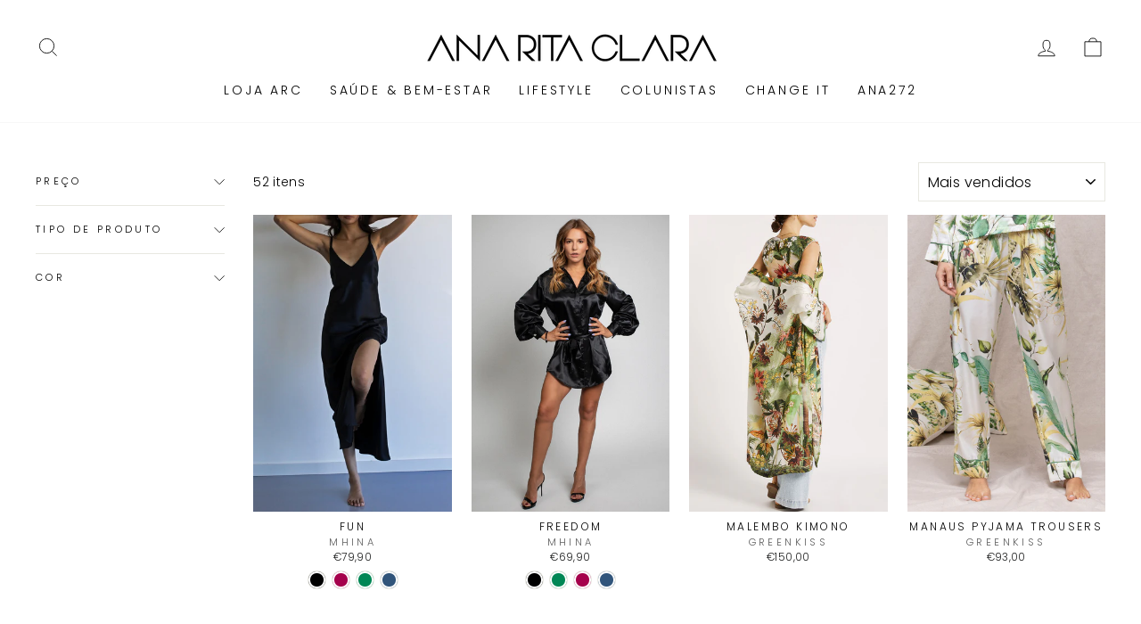

--- FILE ---
content_type: text/html; charset=utf-8
request_url: https://anaritaclara.pt/collections/e-boutique
body_size: 25788
content:
<!doctype html>
<html class="no-js" lang="pt-PT" dir="ltr">
<head>
  <meta charset="utf-8">
  <meta http-equiv="X-UA-Compatible" content="IE=edge,chrome=1">
  <meta name="viewport" content="width=device-width,initial-scale=1">
  <meta name="theme-color" content="#111111">
  <link rel="canonical" href="https://anaritaclara.pt/collections/e-boutique">
  <link rel="preconnect" href="https://cdn.shopify.com">
  <link rel="preconnect" href="https://fonts.shopifycdn.com">
  <link rel="dns-prefetch" href="https://productreviews.shopifycdn.com">
  <link rel="dns-prefetch" href="https://ajax.googleapis.com">
  <link rel="dns-prefetch" href="https://maps.googleapis.com">
  <link rel="dns-prefetch" href="https://maps.gstatic.com"><link rel="shortcut icon" href="//anaritaclara.pt/cdn/shop/files/favicon-RAC_32x32.jpg?v=1653924782" type="image/png" /><title>Loja ARC
&ndash; Ana Rita Clara
</title>
<meta property="og:site_name" content="Ana Rita Clara">
  <meta property="og:url" content="https://anaritaclara.pt/collections/e-boutique">
  <meta property="og:title" content="Loja ARC">
  <meta property="og:type" content="website">
  <meta property="og:description" content="Ana Rita Clara"><meta property="og:image" content="http://anaritaclara.pt/cdn/shop/files/ARC_logo.png?v=1653923269">
    <meta property="og:image:secure_url" content="https://anaritaclara.pt/cdn/shop/files/ARC_logo.png?v=1653923269">
    <meta property="og:image:width" content="1200">
    <meta property="og:image:height" content="628"><meta name="twitter:site" content="@">
  <meta name="twitter:card" content="summary_large_image">
  <meta name="twitter:title" content="Loja ARC">
  <meta name="twitter:description" content="Ana Rita Clara">
<style data-shopify>@font-face {
  font-family: Poppins;
  font-weight: 300;
  font-style: normal;
  font-display: swap;
  src: url("//anaritaclara.pt/cdn/fonts/poppins/poppins_n3.05f58335c3209cce17da4f1f1ab324ebe2982441.woff2") format("woff2"),
       url("//anaritaclara.pt/cdn/fonts/poppins/poppins_n3.6971368e1f131d2c8ff8e3a44a36b577fdda3ff5.woff") format("woff");
}

  @font-face {
  font-family: Poppins;
  font-weight: 300;
  font-style: normal;
  font-display: swap;
  src: url("//anaritaclara.pt/cdn/fonts/poppins/poppins_n3.05f58335c3209cce17da4f1f1ab324ebe2982441.woff2") format("woff2"),
       url("//anaritaclara.pt/cdn/fonts/poppins/poppins_n3.6971368e1f131d2c8ff8e3a44a36b577fdda3ff5.woff") format("woff");
}


  @font-face {
  font-family: Poppins;
  font-weight: 600;
  font-style: normal;
  font-display: swap;
  src: url("//anaritaclara.pt/cdn/fonts/poppins/poppins_n6.aa29d4918bc243723d56b59572e18228ed0786f6.woff2") format("woff2"),
       url("//anaritaclara.pt/cdn/fonts/poppins/poppins_n6.5f815d845fe073750885d5b7e619ee00e8111208.woff") format("woff");
}

  @font-face {
  font-family: Poppins;
  font-weight: 300;
  font-style: italic;
  font-display: swap;
  src: url("//anaritaclara.pt/cdn/fonts/poppins/poppins_i3.8536b4423050219f608e17f134fe9ea3b01ed890.woff2") format("woff2"),
       url("//anaritaclara.pt/cdn/fonts/poppins/poppins_i3.0f4433ada196bcabf726ed78f8e37e0995762f7f.woff") format("woff");
}

  @font-face {
  font-family: Poppins;
  font-weight: 600;
  font-style: italic;
  font-display: swap;
  src: url("//anaritaclara.pt/cdn/fonts/poppins/poppins_i6.bb8044d6203f492888d626dafda3c2999253e8e9.woff2") format("woff2"),
       url("//anaritaclara.pt/cdn/fonts/poppins/poppins_i6.e233dec1a61b1e7dead9f920159eda42280a02c3.woff") format("woff");
}

</style><link href="//anaritaclara.pt/cdn/shop/t/3/assets/theme.css?v=133688026089182939521703155263" rel="stylesheet" type="text/css" media="all" />
<style data-shopify>:root {
    --typeHeaderPrimary: Poppins;
    --typeHeaderFallback: sans-serif;
    --typeHeaderSize: 32px;
    --typeHeaderWeight: 300;
    --typeHeaderLineHeight: 1;
    --typeHeaderSpacing: 0.0em;

    --typeBasePrimary:Poppins;
    --typeBaseFallback:sans-serif;
    --typeBaseSize: 14px;
    --typeBaseWeight: 300;
    --typeBaseSpacing: 0.025em;
    --typeBaseLineHeight: 1.2;

    --typeCollectionTitle: 18px;

    --iconWeight: 2px;
    --iconLinecaps: miter;

    
      --buttonRadius: 0px;
    

    --colorGridOverlayOpacity: 0.1;
  }

  .placeholder-content {
    background-image: linear-gradient(100deg, #ffffff 40%, #f7f7f7 63%, #ffffff 79%);
  }</style><script>
    document.documentElement.className = document.documentElement.className.replace('no-js', 'js');

    window.theme = window.theme || {};
    theme.routes = {
      home: "/",
      cart: "/cart.js",
      cartPage: "/cart",
      cartAdd: "/cart/add.js",
      cartChange: "/cart/change.js",
      search: "/search"
    };
    theme.strings = {
      soldOut: "Esgotado",
      unavailable: "Indisponível",
      inStockLabel: "Em estoque",
      stockLabel: "[count] em estoque",
      willNotShipUntil: "Envio a partir de [date]",
      willBeInStockAfter: "Estará disponível após [date]",
      waitingForStock: "Inventory no caminho",
      savePrice: "Poupe [saved_amount]",
      cartEmpty: "O seu carrinho de compras está neste momento vazio.",
      cartTermsConfirmation: "Você deve concordar com os termos e condições de vendas para verificar",
      searchCollections: "Colecções:",
      searchPages: "Páginas:",
      searchArticles: "Artigos:"
    };
    theme.settings = {
      dynamicVariantsEnable: true,
      cartType: "drawer",
      isCustomerTemplate: false,
      moneyFormat: "€{{amount_with_comma_separator}}",
      saveType: "dollar",
      productImageSize: "natural",
      productImageCover: false,
      predictiveSearch: true,
      predictiveSearchType: "product,article,page,collection",
      quickView: false,
      themeName: 'Impulse',
      themeVersion: "6.0.1"
    };
  </script>

  <script>window.performance && window.performance.mark && window.performance.mark('shopify.content_for_header.start');</script><meta name="facebook-domain-verification" content="9qb115zn4dngyf3xaxih5owzuaexp7">
<meta name="facebook-domain-verification" content="frb77w0borf3ssat4q90rumj8553v6">
<meta id="shopify-digital-wallet" name="shopify-digital-wallet" content="/63785763043/digital_wallets/dialog">
<meta name="shopify-checkout-api-token" content="d62273d6f0b14fd5137ba14190e62871">
<meta id="in-context-paypal-metadata" data-shop-id="63785763043" data-venmo-supported="false" data-environment="production" data-locale="en_US" data-paypal-v4="true" data-currency="EUR">
<link rel="alternate" type="application/atom+xml" title="Feed" href="/collections/e-boutique.atom" />
<link rel="next" href="/collections/e-boutique?page=2">
<link rel="alternate" type="application/json+oembed" href="https://anaritaclara.pt/collections/e-boutique.oembed">
<script async="async" src="/checkouts/internal/preloads.js?locale=pt-PT"></script>
<script id="apple-pay-shop-capabilities" type="application/json">{"shopId":63785763043,"countryCode":"PT","currencyCode":"EUR","merchantCapabilities":["supports3DS"],"merchantId":"gid:\/\/shopify\/Shop\/63785763043","merchantName":"Ana Rita Clara","requiredBillingContactFields":["postalAddress","email","phone"],"requiredShippingContactFields":["postalAddress","email","phone"],"shippingType":"shipping","supportedNetworks":["visa","masterCard","amex"],"total":{"type":"pending","label":"Ana Rita Clara","amount":"1.00"},"shopifyPaymentsEnabled":false,"supportsSubscriptions":false}</script>
<script id="shopify-features" type="application/json">{"accessToken":"d62273d6f0b14fd5137ba14190e62871","betas":["rich-media-storefront-analytics"],"domain":"anaritaclara.pt","predictiveSearch":true,"shopId":63785763043,"locale":"pt-pt"}</script>
<script>var Shopify = Shopify || {};
Shopify.shop = "ana-rita-clara.myshopify.com";
Shopify.locale = "pt-PT";
Shopify.currency = {"active":"EUR","rate":"1.0"};
Shopify.country = "PT";
Shopify.theme = {"name":"Impulse","id":133093064931,"schema_name":"Impulse","schema_version":"6.0.1","theme_store_id":857,"role":"main"};
Shopify.theme.handle = "null";
Shopify.theme.style = {"id":null,"handle":null};
Shopify.cdnHost = "anaritaclara.pt/cdn";
Shopify.routes = Shopify.routes || {};
Shopify.routes.root = "/";</script>
<script type="module">!function(o){(o.Shopify=o.Shopify||{}).modules=!0}(window);</script>
<script>!function(o){function n(){var o=[];function n(){o.push(Array.prototype.slice.apply(arguments))}return n.q=o,n}var t=o.Shopify=o.Shopify||{};t.loadFeatures=n(),t.autoloadFeatures=n()}(window);</script>
<script id="shop-js-analytics" type="application/json">{"pageType":"collection"}</script>
<script defer="defer" async type="module" src="//anaritaclara.pt/cdn/shopifycloud/shop-js/modules/v2/client.init-shop-cart-sync_CYdFexDA.pt-PT.esm.js"></script>
<script defer="defer" async type="module" src="//anaritaclara.pt/cdn/shopifycloud/shop-js/modules/v2/chunk.common_uloyeNoq.esm.js"></script>
<script defer="defer" async type="module" src="//anaritaclara.pt/cdn/shopifycloud/shop-js/modules/v2/chunk.modal_BseLWsYy.esm.js"></script>
<script type="module">
  await import("//anaritaclara.pt/cdn/shopifycloud/shop-js/modules/v2/client.init-shop-cart-sync_CYdFexDA.pt-PT.esm.js");
await import("//anaritaclara.pt/cdn/shopifycloud/shop-js/modules/v2/chunk.common_uloyeNoq.esm.js");
await import("//anaritaclara.pt/cdn/shopifycloud/shop-js/modules/v2/chunk.modal_BseLWsYy.esm.js");

  window.Shopify.SignInWithShop?.initShopCartSync?.({"fedCMEnabled":true,"windoidEnabled":true});

</script>
<script id="__st">var __st={"a":63785763043,"offset":0,"reqid":"973094bc-3726-4cb3-be01-795a6080998a-1769768878","pageurl":"anaritaclara.pt\/collections\/e-boutique","u":"28dd2729b5d0","p":"collection","rtyp":"collection","rid":406141075683};</script>
<script>window.ShopifyPaypalV4VisibilityTracking = true;</script>
<script id="captcha-bootstrap">!function(){'use strict';const t='contact',e='account',n='new_comment',o=[[t,t],['blogs',n],['comments',n],[t,'customer']],c=[[e,'customer_login'],[e,'guest_login'],[e,'recover_customer_password'],[e,'create_customer']],r=t=>t.map((([t,e])=>`form[action*='/${t}']:not([data-nocaptcha='true']) input[name='form_type'][value='${e}']`)).join(','),a=t=>()=>t?[...document.querySelectorAll(t)].map((t=>t.form)):[];function s(){const t=[...o],e=r(t);return a(e)}const i='password',u='form_key',d=['recaptcha-v3-token','g-recaptcha-response','h-captcha-response',i],f=()=>{try{return window.sessionStorage}catch{return}},m='__shopify_v',_=t=>t.elements[u];function p(t,e,n=!1){try{const o=window.sessionStorage,c=JSON.parse(o.getItem(e)),{data:r}=function(t){const{data:e,action:n}=t;return t[m]||n?{data:e,action:n}:{data:t,action:n}}(c);for(const[e,n]of Object.entries(r))t.elements[e]&&(t.elements[e].value=n);n&&o.removeItem(e)}catch(o){console.error('form repopulation failed',{error:o})}}const l='form_type',E='cptcha';function T(t){t.dataset[E]=!0}const w=window,h=w.document,L='Shopify',v='ce_forms',y='captcha';let A=!1;((t,e)=>{const n=(g='f06e6c50-85a8-45c8-87d0-21a2b65856fe',I='https://cdn.shopify.com/shopifycloud/storefront-forms-hcaptcha/ce_storefront_forms_captcha_hcaptcha.v1.5.2.iife.js',D={infoText:'Protegido por hCaptcha',privacyText:'Privacidade',termsText:'Termos'},(t,e,n)=>{const o=w[L][v],c=o.bindForm;if(c)return c(t,g,e,D).then(n);var r;o.q.push([[t,g,e,D],n]),r=I,A||(h.body.append(Object.assign(h.createElement('script'),{id:'captcha-provider',async:!0,src:r})),A=!0)});var g,I,D;w[L]=w[L]||{},w[L][v]=w[L][v]||{},w[L][v].q=[],w[L][y]=w[L][y]||{},w[L][y].protect=function(t,e){n(t,void 0,e),T(t)},Object.freeze(w[L][y]),function(t,e,n,w,h,L){const[v,y,A,g]=function(t,e,n){const i=e?o:[],u=t?c:[],d=[...i,...u],f=r(d),m=r(i),_=r(d.filter((([t,e])=>n.includes(e))));return[a(f),a(m),a(_),s()]}(w,h,L),I=t=>{const e=t.target;return e instanceof HTMLFormElement?e:e&&e.form},D=t=>v().includes(t);t.addEventListener('submit',(t=>{const e=I(t);if(!e)return;const n=D(e)&&!e.dataset.hcaptchaBound&&!e.dataset.recaptchaBound,o=_(e),c=g().includes(e)&&(!o||!o.value);(n||c)&&t.preventDefault(),c&&!n&&(function(t){try{if(!f())return;!function(t){const e=f();if(!e)return;const n=_(t);if(!n)return;const o=n.value;o&&e.removeItem(o)}(t);const e=Array.from(Array(32),(()=>Math.random().toString(36)[2])).join('');!function(t,e){_(t)||t.append(Object.assign(document.createElement('input'),{type:'hidden',name:u})),t.elements[u].value=e}(t,e),function(t,e){const n=f();if(!n)return;const o=[...t.querySelectorAll(`input[type='${i}']`)].map((({name:t})=>t)),c=[...d,...o],r={};for(const[a,s]of new FormData(t).entries())c.includes(a)||(r[a]=s);n.setItem(e,JSON.stringify({[m]:1,action:t.action,data:r}))}(t,e)}catch(e){console.error('failed to persist form',e)}}(e),e.submit())}));const S=(t,e)=>{t&&!t.dataset[E]&&(n(t,e.some((e=>e===t))),T(t))};for(const o of['focusin','change'])t.addEventListener(o,(t=>{const e=I(t);D(e)&&S(e,y())}));const B=e.get('form_key'),M=e.get(l),P=B&&M;t.addEventListener('DOMContentLoaded',(()=>{const t=y();if(P)for(const e of t)e.elements[l].value===M&&p(e,B);[...new Set([...A(),...v().filter((t=>'true'===t.dataset.shopifyCaptcha))])].forEach((e=>S(e,t)))}))}(h,new URLSearchParams(w.location.search),n,t,e,['guest_login'])})(!0,!0)}();</script>
<script integrity="sha256-4kQ18oKyAcykRKYeNunJcIwy7WH5gtpwJnB7kiuLZ1E=" data-source-attribution="shopify.loadfeatures" defer="defer" src="//anaritaclara.pt/cdn/shopifycloud/storefront/assets/storefront/load_feature-a0a9edcb.js" crossorigin="anonymous"></script>
<script data-source-attribution="shopify.dynamic_checkout.dynamic.init">var Shopify=Shopify||{};Shopify.PaymentButton=Shopify.PaymentButton||{isStorefrontPortableWallets:!0,init:function(){window.Shopify.PaymentButton.init=function(){};var t=document.createElement("script");t.src="https://anaritaclara.pt/cdn/shopifycloud/portable-wallets/latest/portable-wallets.pt-pt.js",t.type="module",document.head.appendChild(t)}};
</script>
<script data-source-attribution="shopify.dynamic_checkout.buyer_consent">
  function portableWalletsHideBuyerConsent(e){var t=document.getElementById("shopify-buyer-consent"),n=document.getElementById("shopify-subscription-policy-button");t&&n&&(t.classList.add("hidden"),t.setAttribute("aria-hidden","true"),n.removeEventListener("click",e))}function portableWalletsShowBuyerConsent(e){var t=document.getElementById("shopify-buyer-consent"),n=document.getElementById("shopify-subscription-policy-button");t&&n&&(t.classList.remove("hidden"),t.removeAttribute("aria-hidden"),n.addEventListener("click",e))}window.Shopify?.PaymentButton&&(window.Shopify.PaymentButton.hideBuyerConsent=portableWalletsHideBuyerConsent,window.Shopify.PaymentButton.showBuyerConsent=portableWalletsShowBuyerConsent);
</script>
<script data-source-attribution="shopify.dynamic_checkout.cart.bootstrap">document.addEventListener("DOMContentLoaded",(function(){function t(){return document.querySelector("shopify-accelerated-checkout-cart, shopify-accelerated-checkout")}if(t())Shopify.PaymentButton.init();else{new MutationObserver((function(e,n){t()&&(Shopify.PaymentButton.init(),n.disconnect())})).observe(document.body,{childList:!0,subtree:!0})}}));
</script>
<link id="shopify-accelerated-checkout-styles" rel="stylesheet" media="screen" href="https://anaritaclara.pt/cdn/shopifycloud/portable-wallets/latest/accelerated-checkout-backwards-compat.css" crossorigin="anonymous">
<style id="shopify-accelerated-checkout-cart">
        #shopify-buyer-consent {
  margin-top: 1em;
  display: inline-block;
  width: 100%;
}

#shopify-buyer-consent.hidden {
  display: none;
}

#shopify-subscription-policy-button {
  background: none;
  border: none;
  padding: 0;
  text-decoration: underline;
  font-size: inherit;
  cursor: pointer;
}

#shopify-subscription-policy-button::before {
  box-shadow: none;
}

      </style>

<script>window.performance && window.performance.mark && window.performance.mark('shopify.content_for_header.end');</script>

  <script src="//anaritaclara.pt/cdn/shop/t/3/assets/vendor-scripts-v11.js" defer="defer"></script><script src="//anaritaclara.pt/cdn/shop/t/3/assets/theme.js?v=47592256396192681461653921624" defer="defer"></script><link href="https://monorail-edge.shopifysvc.com" rel="dns-prefetch">
<script>(function(){if ("sendBeacon" in navigator && "performance" in window) {try {var session_token_from_headers = performance.getEntriesByType('navigation')[0].serverTiming.find(x => x.name == '_s').description;} catch {var session_token_from_headers = undefined;}var session_cookie_matches = document.cookie.match(/_shopify_s=([^;]*)/);var session_token_from_cookie = session_cookie_matches && session_cookie_matches.length === 2 ? session_cookie_matches[1] : "";var session_token = session_token_from_headers || session_token_from_cookie || "";function handle_abandonment_event(e) {var entries = performance.getEntries().filter(function(entry) {return /monorail-edge.shopifysvc.com/.test(entry.name);});if (!window.abandonment_tracked && entries.length === 0) {window.abandonment_tracked = true;var currentMs = Date.now();var navigation_start = performance.timing.navigationStart;var payload = {shop_id: 63785763043,url: window.location.href,navigation_start,duration: currentMs - navigation_start,session_token,page_type: "collection"};window.navigator.sendBeacon("https://monorail-edge.shopifysvc.com/v1/produce", JSON.stringify({schema_id: "online_store_buyer_site_abandonment/1.1",payload: payload,metadata: {event_created_at_ms: currentMs,event_sent_at_ms: currentMs}}));}}window.addEventListener('pagehide', handle_abandonment_event);}}());</script>
<script id="web-pixels-manager-setup">(function e(e,d,r,n,o){if(void 0===o&&(o={}),!Boolean(null===(a=null===(i=window.Shopify)||void 0===i?void 0:i.analytics)||void 0===a?void 0:a.replayQueue)){var i,a;window.Shopify=window.Shopify||{};var t=window.Shopify;t.analytics=t.analytics||{};var s=t.analytics;s.replayQueue=[],s.publish=function(e,d,r){return s.replayQueue.push([e,d,r]),!0};try{self.performance.mark("wpm:start")}catch(e){}var l=function(){var e={modern:/Edge?\/(1{2}[4-9]|1[2-9]\d|[2-9]\d{2}|\d{4,})\.\d+(\.\d+|)|Firefox\/(1{2}[4-9]|1[2-9]\d|[2-9]\d{2}|\d{4,})\.\d+(\.\d+|)|Chrom(ium|e)\/(9{2}|\d{3,})\.\d+(\.\d+|)|(Maci|X1{2}).+ Version\/(15\.\d+|(1[6-9]|[2-9]\d|\d{3,})\.\d+)([,.]\d+|)( \(\w+\)|)( Mobile\/\w+|) Safari\/|Chrome.+OPR\/(9{2}|\d{3,})\.\d+\.\d+|(CPU[ +]OS|iPhone[ +]OS|CPU[ +]iPhone|CPU IPhone OS|CPU iPad OS)[ +]+(15[._]\d+|(1[6-9]|[2-9]\d|\d{3,})[._]\d+)([._]\d+|)|Android:?[ /-](13[3-9]|1[4-9]\d|[2-9]\d{2}|\d{4,})(\.\d+|)(\.\d+|)|Android.+Firefox\/(13[5-9]|1[4-9]\d|[2-9]\d{2}|\d{4,})\.\d+(\.\d+|)|Android.+Chrom(ium|e)\/(13[3-9]|1[4-9]\d|[2-9]\d{2}|\d{4,})\.\d+(\.\d+|)|SamsungBrowser\/([2-9]\d|\d{3,})\.\d+/,legacy:/Edge?\/(1[6-9]|[2-9]\d|\d{3,})\.\d+(\.\d+|)|Firefox\/(5[4-9]|[6-9]\d|\d{3,})\.\d+(\.\d+|)|Chrom(ium|e)\/(5[1-9]|[6-9]\d|\d{3,})\.\d+(\.\d+|)([\d.]+$|.*Safari\/(?![\d.]+ Edge\/[\d.]+$))|(Maci|X1{2}).+ Version\/(10\.\d+|(1[1-9]|[2-9]\d|\d{3,})\.\d+)([,.]\d+|)( \(\w+\)|)( Mobile\/\w+|) Safari\/|Chrome.+OPR\/(3[89]|[4-9]\d|\d{3,})\.\d+\.\d+|(CPU[ +]OS|iPhone[ +]OS|CPU[ +]iPhone|CPU IPhone OS|CPU iPad OS)[ +]+(10[._]\d+|(1[1-9]|[2-9]\d|\d{3,})[._]\d+)([._]\d+|)|Android:?[ /-](13[3-9]|1[4-9]\d|[2-9]\d{2}|\d{4,})(\.\d+|)(\.\d+|)|Mobile Safari.+OPR\/([89]\d|\d{3,})\.\d+\.\d+|Android.+Firefox\/(13[5-9]|1[4-9]\d|[2-9]\d{2}|\d{4,})\.\d+(\.\d+|)|Android.+Chrom(ium|e)\/(13[3-9]|1[4-9]\d|[2-9]\d{2}|\d{4,})\.\d+(\.\d+|)|Android.+(UC? ?Browser|UCWEB|U3)[ /]?(15\.([5-9]|\d{2,})|(1[6-9]|[2-9]\d|\d{3,})\.\d+)\.\d+|SamsungBrowser\/(5\.\d+|([6-9]|\d{2,})\.\d+)|Android.+MQ{2}Browser\/(14(\.(9|\d{2,})|)|(1[5-9]|[2-9]\d|\d{3,})(\.\d+|))(\.\d+|)|K[Aa][Ii]OS\/(3\.\d+|([4-9]|\d{2,})\.\d+)(\.\d+|)/},d=e.modern,r=e.legacy,n=navigator.userAgent;return n.match(d)?"modern":n.match(r)?"legacy":"unknown"}(),u="modern"===l?"modern":"legacy",c=(null!=n?n:{modern:"",legacy:""})[u],f=function(e){return[e.baseUrl,"/wpm","/b",e.hashVersion,"modern"===e.buildTarget?"m":"l",".js"].join("")}({baseUrl:d,hashVersion:r,buildTarget:u}),m=function(e){var d=e.version,r=e.bundleTarget,n=e.surface,o=e.pageUrl,i=e.monorailEndpoint;return{emit:function(e){var a=e.status,t=e.errorMsg,s=(new Date).getTime(),l=JSON.stringify({metadata:{event_sent_at_ms:s},events:[{schema_id:"web_pixels_manager_load/3.1",payload:{version:d,bundle_target:r,page_url:o,status:a,surface:n,error_msg:t},metadata:{event_created_at_ms:s}}]});if(!i)return console&&console.warn&&console.warn("[Web Pixels Manager] No Monorail endpoint provided, skipping logging."),!1;try{return self.navigator.sendBeacon.bind(self.navigator)(i,l)}catch(e){}var u=new XMLHttpRequest;try{return u.open("POST",i,!0),u.setRequestHeader("Content-Type","text/plain"),u.send(l),!0}catch(e){return console&&console.warn&&console.warn("[Web Pixels Manager] Got an unhandled error while logging to Monorail."),!1}}}}({version:r,bundleTarget:l,surface:e.surface,pageUrl:self.location.href,monorailEndpoint:e.monorailEndpoint});try{o.browserTarget=l,function(e){var d=e.src,r=e.async,n=void 0===r||r,o=e.onload,i=e.onerror,a=e.sri,t=e.scriptDataAttributes,s=void 0===t?{}:t,l=document.createElement("script"),u=document.querySelector("head"),c=document.querySelector("body");if(l.async=n,l.src=d,a&&(l.integrity=a,l.crossOrigin="anonymous"),s)for(var f in s)if(Object.prototype.hasOwnProperty.call(s,f))try{l.dataset[f]=s[f]}catch(e){}if(o&&l.addEventListener("load",o),i&&l.addEventListener("error",i),u)u.appendChild(l);else{if(!c)throw new Error("Did not find a head or body element to append the script");c.appendChild(l)}}({src:f,async:!0,onload:function(){if(!function(){var e,d;return Boolean(null===(d=null===(e=window.Shopify)||void 0===e?void 0:e.analytics)||void 0===d?void 0:d.initialized)}()){var d=window.webPixelsManager.init(e)||void 0;if(d){var r=window.Shopify.analytics;r.replayQueue.forEach((function(e){var r=e[0],n=e[1],o=e[2];d.publishCustomEvent(r,n,o)})),r.replayQueue=[],r.publish=d.publishCustomEvent,r.visitor=d.visitor,r.initialized=!0}}},onerror:function(){return m.emit({status:"failed",errorMsg:"".concat(f," has failed to load")})},sri:function(e){var d=/^sha384-[A-Za-z0-9+/=]+$/;return"string"==typeof e&&d.test(e)}(c)?c:"",scriptDataAttributes:o}),m.emit({status:"loading"})}catch(e){m.emit({status:"failed",errorMsg:(null==e?void 0:e.message)||"Unknown error"})}}})({shopId: 63785763043,storefrontBaseUrl: "https://anaritaclara.pt",extensionsBaseUrl: "https://extensions.shopifycdn.com/cdn/shopifycloud/web-pixels-manager",monorailEndpoint: "https://monorail-edge.shopifysvc.com/unstable/produce_batch",surface: "storefront-renderer",enabledBetaFlags: ["2dca8a86"],webPixelsConfigList: [{"id":"1396277589","configuration":"{\"pixel_id\":\"1526264517790334\",\"pixel_type\":\"facebook_pixel\"}","eventPayloadVersion":"v1","runtimeContext":"OPEN","scriptVersion":"ca16bc87fe92b6042fbaa3acc2fbdaa6","type":"APP","apiClientId":2329312,"privacyPurposes":["ANALYTICS","MARKETING","SALE_OF_DATA"],"dataSharingAdjustments":{"protectedCustomerApprovalScopes":["read_customer_address","read_customer_email","read_customer_name","read_customer_personal_data","read_customer_phone"]}},{"id":"shopify-app-pixel","configuration":"{}","eventPayloadVersion":"v1","runtimeContext":"STRICT","scriptVersion":"0450","apiClientId":"shopify-pixel","type":"APP","privacyPurposes":["ANALYTICS","MARKETING"]},{"id":"shopify-custom-pixel","eventPayloadVersion":"v1","runtimeContext":"LAX","scriptVersion":"0450","apiClientId":"shopify-pixel","type":"CUSTOM","privacyPurposes":["ANALYTICS","MARKETING"]}],isMerchantRequest: false,initData: {"shop":{"name":"Ana Rita Clara","paymentSettings":{"currencyCode":"EUR"},"myshopifyDomain":"ana-rita-clara.myshopify.com","countryCode":"PT","storefrontUrl":"https:\/\/anaritaclara.pt"},"customer":null,"cart":null,"checkout":null,"productVariants":[],"purchasingCompany":null},},"https://anaritaclara.pt/cdn","1d2a099fw23dfb22ep557258f5m7a2edbae",{"modern":"","legacy":""},{"shopId":"63785763043","storefrontBaseUrl":"https:\/\/anaritaclara.pt","extensionBaseUrl":"https:\/\/extensions.shopifycdn.com\/cdn\/shopifycloud\/web-pixels-manager","surface":"storefront-renderer","enabledBetaFlags":"[\"2dca8a86\"]","isMerchantRequest":"false","hashVersion":"1d2a099fw23dfb22ep557258f5m7a2edbae","publish":"custom","events":"[[\"page_viewed\",{}],[\"collection_viewed\",{\"collection\":{\"id\":\"406141075683\",\"title\":\"Loja ARC\",\"productVariants\":[{\"price\":{\"amount\":79.9,\"currencyCode\":\"EUR\"},\"product\":{\"title\":\"Fun\",\"vendor\":\"Mhina\",\"id\":\"7784921399523\",\"untranslatedTitle\":\"Fun\",\"url\":\"\/products\/fun\",\"type\":\"Calções\"},\"id\":\"43132614344931\",\"image\":{\"src\":\"\/\/anaritaclara.pt\/cdn\/shop\/products\/fun1.jpg?v=1658481563\"},\"sku\":null,\"title\":\"Preto \/ XS\",\"untranslatedTitle\":\"Preto \/ XS\"},{\"price\":{\"amount\":69.9,\"currencyCode\":\"EUR\"},\"product\":{\"title\":\"Freedom\",\"vendor\":\"Mhina\",\"id\":\"7784921858275\",\"untranslatedTitle\":\"Freedom\",\"url\":\"\/products\/freedom\",\"type\":\"Camisas e tops\"},\"id\":\"43132615983331\",\"image\":{\"src\":\"\/\/anaritaclara.pt\/cdn\/shop\/products\/photo3.jpg?v=1659429853\"},\"sku\":null,\"title\":\"Preto \/ XS \/ S\",\"untranslatedTitle\":\"Preto \/ XS \/ S\"},{\"price\":{\"amount\":150.0,\"currencyCode\":\"EUR\"},\"product\":{\"title\":\"Malembo Kimono\",\"vendor\":\"GreenKiss\",\"id\":\"7789701365987\",\"untranslatedTitle\":\"Malembo Kimono\",\"url\":\"\/products\/malembo-kimono\",\"type\":\"Pijamas\"},\"id\":\"43147537514723\",\"image\":{\"src\":\"\/\/anaritaclara.pt\/cdn\/shop\/products\/malembo-kimono-1.jpg?v=1658329154\"},\"sku\":null,\"title\":\"Estampado Manaus \/ S\/M\",\"untranslatedTitle\":\"Estampado Manaus \/ S\/M\"},{\"price\":{\"amount\":93.0,\"currencyCode\":\"EUR\"},\"product\":{\"title\":\"Manaus Pyjama Trousers\",\"vendor\":\"GreenKiss\",\"id\":\"7789699039459\",\"untranslatedTitle\":\"Manaus Pyjama Trousers\",\"url\":\"\/products\/manaus-pyjama-trousers\",\"type\":\"Pijamas\"},\"id\":\"43147524899043\",\"image\":{\"src\":\"\/\/anaritaclara.pt\/cdn\/shop\/products\/manaus-pyjama-trousers-1.jpg?v=1658328852\"},\"sku\":null,\"title\":\"Estampado Manaus \/ S\/M\",\"untranslatedTitle\":\"Estampado Manaus \/ S\/M\"},{\"price\":{\"amount\":107.0,\"currencyCode\":\"EUR\"},\"product\":{\"title\":\"Manaus Pyjama Shirt\",\"vendor\":\"GreenKiss\",\"id\":\"7789695860963\",\"untranslatedTitle\":\"Manaus Pyjama Shirt\",\"url\":\"\/products\/manaus-pyjama-shirt\",\"type\":\"Pijamas\"},\"id\":\"43147514052835\",\"image\":{\"src\":\"\/\/anaritaclara.pt\/cdn\/shop\/products\/manaus-pyjama-shirt-2.jpg?v=1658328561\"},\"sku\":null,\"title\":\"Estampado Manaus \/ S\/M\",\"untranslatedTitle\":\"Estampado Manaus \/ S\/M\"},{\"price\":{\"amount\":130.0,\"currencyCode\":\"EUR\"},\"product\":{\"title\":\"Crochet Coat\",\"vendor\":\"GreenKiss\",\"id\":\"7789686653155\",\"untranslatedTitle\":\"Crochet Coat\",\"url\":\"\/products\/crochet-coat\",\"type\":\"Casacos\"},\"id\":\"43147472830691\",\"image\":{\"src\":\"\/\/anaritaclara.pt\/cdn\/shop\/products\/crochet-coat-1.jpg?v=1658327944\"},\"sku\":null,\"title\":\"Verde \/ S\/M\",\"untranslatedTitle\":\"Verde \/ S\/M\"},{\"price\":{\"amount\":69.0,\"currencyCode\":\"EUR\"},\"product\":{\"title\":\"Crochet Top\",\"vendor\":\"GreenKiss\",\"id\":\"7789678297315\",\"untranslatedTitle\":\"Crochet Top\",\"url\":\"\/products\/crochet-top\",\"type\":\"Tops\"},\"id\":\"43147451236579\",\"image\":{\"src\":\"\/\/anaritaclara.pt\/cdn\/shop\/products\/crochet-top-1.jpg?v=1658327351\"},\"sku\":null,\"title\":\"Creme \/ S\/M\",\"untranslatedTitle\":\"Creme \/ S\/M\"},{\"price\":{\"amount\":130.0,\"currencyCode\":\"EUR\"},\"product\":{\"title\":\"Crochet Trousers\",\"vendor\":\"GreenKiss\",\"id\":\"7789666140387\",\"untranslatedTitle\":\"Crochet Trousers\",\"url\":\"\/products\/crochet-trousers\",\"type\":\"Vestidos\"},\"id\":\"43147420106979\",\"image\":{\"src\":\"\/\/anaritaclara.pt\/cdn\/shop\/products\/crochet-trousers-3.jpg?v=1658326369\"},\"sku\":null,\"title\":\"Creme \/ S\/M\",\"untranslatedTitle\":\"Creme \/ S\/M\"},{\"price\":{\"amount\":130.0,\"currencyCode\":\"EUR\"},\"product\":{\"title\":\"Crochet Midi Dress\",\"vendor\":\"GreenKiss\",\"id\":\"7789629079779\",\"untranslatedTitle\":\"Crochet Midi Dress\",\"url\":\"\/products\/crochet-midi-dress\",\"type\":\"Vestidos\"},\"id\":\"43147299586275\",\"image\":{\"src\":\"\/\/anaritaclara.pt\/cdn\/shop\/products\/crochet-midi-dress-1.jpg?v=1658323914\"},\"sku\":\"\",\"title\":\"Creme \/ S\/M\",\"untranslatedTitle\":\"Creme \/ S\/M\"},{\"price\":{\"amount\":98.0,\"currencyCode\":\"EUR\"},\"product\":{\"title\":\"Midi Skirt\",\"vendor\":\"GreenKiss\",\"id\":\"7789576552675\",\"untranslatedTitle\":\"Midi Skirt\",\"url\":\"\/products\/midi-skirt\",\"type\":\"Macacões compridos e curtos\"},\"id\":\"43147171823843\",\"image\":{\"src\":\"\/\/anaritaclara.pt\/cdn\/shop\/products\/midi-skirt-1.jpg?v=1658321095\"},\"sku\":null,\"title\":\"Verde \/ S\/M\",\"untranslatedTitle\":\"Verde \/ S\/M\"},{\"price\":{\"amount\":120.0,\"currencyCode\":\"EUR\"},\"product\":{\"title\":\"Tencel Wide-Leg Jumpsuit\",\"vendor\":\"GreenKiss\",\"id\":\"7789564985571\",\"untranslatedTitle\":\"Tencel Wide-Leg Jumpsuit\",\"url\":\"\/products\/tencel-wide-leg-jumpsuit\",\"type\":\"Macacões compridos e curtos\"},\"id\":\"43147146166499\",\"image\":{\"src\":\"\/\/anaritaclara.pt\/cdn\/shop\/products\/tencel-wide-leg-jumpsuit-1.jpg?v=1658320439\"},\"sku\":null,\"title\":\"Creme \/ S\",\"untranslatedTitle\":\"Creme \/ S\"},{\"price\":{\"amount\":120.0,\"currencyCode\":\"EUR\"},\"product\":{\"title\":\"Tencel Palazzo Trousers\",\"vendor\":\"GreenKiss\",\"id\":\"7789446791395\",\"untranslatedTitle\":\"Tencel Palazzo Trousers\",\"url\":\"\/products\/tencel-palazzo-trousers\",\"type\":\"Calças\"},\"id\":\"43146730930403\",\"image\":{\"src\":\"\/\/anaritaclara.pt\/cdn\/shop\/products\/tencel-palazzo-trousers-3.jpg?v=1658302621\"},\"sku\":null,\"title\":\"Creme \/ S\",\"untranslatedTitle\":\"Creme \/ S\"},{\"price\":{\"amount\":165.0,\"currencyCode\":\"EUR\"},\"product\":{\"title\":\"Tencel Cropped Jacket\",\"vendor\":\"GreenKiss\",\"id\":\"7789445185763\",\"untranslatedTitle\":\"Tencel Cropped Jacket\",\"url\":\"\/products\/tencel-cropped-jacket\",\"type\":\"Jeans\"},\"id\":\"43146718314723\",\"image\":{\"src\":\"\/\/anaritaclara.pt\/cdn\/shop\/products\/tencel-cropped-jacket-4.jpg?v=1658302269\"},\"sku\":null,\"title\":\"Creme \/ S\",\"untranslatedTitle\":\"Creme \/ S\"},{\"price\":{\"amount\":85.0,\"currencyCode\":\"EUR\"},\"product\":{\"title\":\"Hi Rised Flared Jeans\",\"vendor\":\"GreenKiss\",\"id\":\"7788939542755\",\"untranslatedTitle\":\"Hi Rised Flared Jeans\",\"url\":\"\/products\/hi-rised-flared-jeans\",\"type\":\"Jeans\"},\"id\":\"43144389820643\",\"image\":{\"src\":\"\/\/anaritaclara.pt\/cdn\/shop\/products\/hi-rise-flared-jeans-1.jpg?v=1658256165\"},\"sku\":null,\"title\":\"Azul Claro \/ S\",\"untranslatedTitle\":\"Azul Claro \/ S\"},{\"price\":{\"amount\":54.0,\"currencyCode\":\"EUR\"},\"product\":{\"title\":\"Calm Bikini\",\"vendor\":\"GreenKiss\",\"id\":\"7788809748707\",\"untranslatedTitle\":\"Calm Bikini\",\"url\":\"\/products\/calm-bikini\",\"type\":\"Beachwear\"},\"id\":\"43144020426979\",\"image\":{\"src\":\"\/\/anaritaclara.pt\/cdn\/shop\/products\/Bikini-calm-1.jpg?v=1658245919\"},\"sku\":null,\"title\":\"Estampado Calm \/ S\/M\",\"untranslatedTitle\":\"Estampado Calm \/ S\/M\"},{\"price\":{\"amount\":62.0,\"currencyCode\":\"EUR\"},\"product\":{\"title\":\"Calm Body\",\"vendor\":\"GreenKiss\",\"id\":\"7788755615971\",\"untranslatedTitle\":\"Calm Body\",\"url\":\"\/products\/calm-body\",\"type\":\"Beachwear\"},\"id\":\"43143881752803\",\"image\":{\"src\":\"\/\/anaritaclara.pt\/cdn\/shop\/products\/Calm-body-1.jpg?v=1658240404\"},\"sku\":null,\"title\":\"Estampado Calm \/ S\/M\",\"untranslatedTitle\":\"Estampado Calm \/ S\/M\"},{\"price\":{\"amount\":115.0,\"currencyCode\":\"EUR\"},\"product\":{\"title\":\"Sporty Set\",\"vendor\":\"GreenKiss\",\"id\":\"7788748538083\",\"untranslatedTitle\":\"Sporty Set\",\"url\":\"\/products\/sporty-set\",\"type\":\"Activewear\"},\"id\":\"43143860650211\",\"image\":{\"src\":\"\/\/anaritaclara.pt\/cdn\/shop\/products\/sporty-set-1.jpg?v=1658240047\"},\"sku\":null,\"title\":\"Amarelo \/ S\/M\",\"untranslatedTitle\":\"Amarelo \/ S\/M\"},{\"price\":{\"amount\":79.0,\"currencyCode\":\"EUR\"},\"product\":{\"title\":\"Camisa White Rose\",\"vendor\":\"Mhina\",\"id\":\"7784925036771\",\"untranslatedTitle\":\"Camisa White Rose\",\"url\":\"\/products\/white-rose\",\"type\":\"Camisas e tops\"},\"id\":\"43132627255523\",\"image\":{\"src\":\"\/\/anaritaclara.pt\/cdn\/shop\/products\/rose-1.jpg?v=1658347480\"},\"sku\":\"21M00001.White.S\",\"title\":\"Branco \/ S\",\"untranslatedTitle\":\"Branco \/ S\"},{\"price\":{\"amount\":89.0,\"currencyCode\":\"EUR\"},\"product\":{\"title\":\"Camisa White Lily\",\"vendor\":\"Mhina\",\"id\":\"7784924938467\",\"untranslatedTitle\":\"Camisa White Lily\",\"url\":\"\/products\/white-lily\",\"type\":\"Camisas e tops\"},\"id\":\"43132627058915\",\"image\":{\"src\":\"\/\/anaritaclara.pt\/cdn\/shop\/products\/lily-1.jpg?v=1658347616\"},\"sku\":null,\"title\":\"Branco \/ S\",\"untranslatedTitle\":\"Branco \/ S\"},{\"price\":{\"amount\":99.0,\"currencyCode\":\"EUR\"},\"product\":{\"title\":\"Camisa White Orchid\",\"vendor\":\"Mhina\",\"id\":\"7784924741859\",\"untranslatedTitle\":\"Camisa White Orchid\",\"url\":\"\/products\/white-orchid\",\"type\":\"Camisas e tops\"},\"id\":\"43132626665699\",\"image\":{\"src\":\"\/\/anaritaclara.pt\/cdn\/shop\/products\/orchid-1.jpg?v=1658347688\"},\"sku\":null,\"title\":\"Branco \/ S\",\"untranslatedTitle\":\"Branco \/ S\"},{\"price\":{\"amount\":99.0,\"currencyCode\":\"EUR\"},\"product\":{\"title\":\"Camisa White Tulip\",\"vendor\":\"Mhina\",\"id\":\"7784924610787\",\"untranslatedTitle\":\"Camisa White Tulip\",\"url\":\"\/products\/white-tulip\",\"type\":\"Camisas e tops\"},\"id\":\"43132626501859\",\"image\":{\"src\":\"\/\/anaritaclara.pt\/cdn\/shop\/products\/tulip-1.jpg?v=1658347780\"},\"sku\":null,\"title\":\"Branco \/ S\",\"untranslatedTitle\":\"Branco \/ S\"},{\"price\":{\"amount\":79.0,\"currencyCode\":\"EUR\"},\"product\":{\"title\":\"Camisa White Camellia\",\"vendor\":\"Mhina\",\"id\":\"7784924479715\",\"untranslatedTitle\":\"Camisa White Camellia\",\"url\":\"\/products\/white-camellia\",\"type\":\"Camisas e tops\"},\"id\":\"43132626272483\",\"image\":{\"src\":\"\/\/anaritaclara.pt\/cdn\/shop\/products\/camellia-1.jpg?v=1658348256\"},\"sku\":null,\"title\":\"Branco \/ S\",\"untranslatedTitle\":\"Branco \/ S\"},{\"price\":{\"amount\":89.0,\"currencyCode\":\"EUR\"},\"product\":{\"title\":\"Camisa White Daisy\",\"vendor\":\"Mhina\",\"id\":\"7784924315875\",\"untranslatedTitle\":\"Camisa White Daisy\",\"url\":\"\/products\/white-daisy\",\"type\":\"Camisas e tops\"},\"id\":\"43132625977571\",\"image\":{\"src\":\"\/\/anaritaclara.pt\/cdn\/shop\/products\/daisy-1.jpg?v=1658348103\"},\"sku\":null,\"title\":\"Branco \/ S\",\"untranslatedTitle\":\"Branco \/ S\"},{\"price\":{\"amount\":99.0,\"currencyCode\":\"EUR\"},\"product\":{\"title\":\"Camisa White Jasmin\",\"vendor\":\"Mhina\",\"id\":\"7784924250339\",\"untranslatedTitle\":\"Camisa White Jasmin\",\"url\":\"\/products\/white-jasmin\",\"type\":\"Camisas e tops\"},\"id\":\"43132625813731\",\"image\":{\"src\":\"\/\/anaritaclara.pt\/cdn\/shop\/products\/jasmin-1.jpg?v=1658347920\"},\"sku\":null,\"title\":\"Branco \/ S\",\"untranslatedTitle\":\"Branco \/ S\"},{\"price\":{\"amount\":45.0,\"currencyCode\":\"EUR\"},\"product\":{\"title\":\"Work\",\"vendor\":\"Mhina\",\"id\":\"7784924086499\",\"untranslatedTitle\":\"Work\",\"url\":\"\/products\/work\",\"type\":\"Sweats\"},\"id\":\"43132625027299\",\"image\":{\"src\":\"\/\/anaritaclara.pt\/cdn\/shop\/products\/work-1.jpg?v=1658348535\"},\"sku\":null,\"title\":\"Branco Areia \/ S\",\"untranslatedTitle\":\"Branco Areia \/ S\"},{\"price\":{\"amount\":49.0,\"currencyCode\":\"EUR\"},\"product\":{\"title\":\"Time\",\"vendor\":\"Mhina\",\"id\":\"7784923922659\",\"untranslatedTitle\":\"Time\",\"url\":\"\/products\/time\",\"type\":\"Calças\"},\"id\":\"43132624240867\",\"image\":{\"src\":\"\/\/anaritaclara.pt\/cdn\/shop\/products\/time-1.jpg?v=1657893214\"},\"sku\":null,\"title\":\"Branco Areia \/ S\",\"untranslatedTitle\":\"Branco Areia \/ S\"},{\"price\":{\"amount\":29.9,\"currencyCode\":\"EUR\"},\"product\":{\"title\":\"Sweat Patience\",\"vendor\":\"Mhina\",\"id\":\"7784923758819\",\"untranslatedTitle\":\"Sweat Patience\",\"url\":\"\/products\/patience\",\"type\":\"Sweats\"},\"id\":\"43132623454435\",\"image\":{\"src\":\"\/\/anaritaclara.pt\/cdn\/shop\/products\/patiente-1.jpg?v=1658348856\"},\"sku\":null,\"title\":\"Cinzento Claro \/ S\",\"untranslatedTitle\":\"Cinzento Claro \/ S\"},{\"price\":{\"amount\":120.0,\"currencyCode\":\"EUR\"},\"product\":{\"title\":\"Casaco Creativity\",\"vendor\":\"Mhina\",\"id\":\"7784923496675\",\"untranslatedTitle\":\"Casaco Creativity\",\"url\":\"\/products\/creativity\",\"type\":\"Casacos e blusões\"},\"id\":\"43132622110947\",\"image\":{\"src\":\"\/\/anaritaclara.pt\/cdn\/shop\/products\/creativity-1.jpg?v=1658349193\"},\"sku\":null,\"title\":\"Cinzento Claro \/ S\",\"untranslatedTitle\":\"Cinzento Claro \/ S\"}]}}]]"});</script><script>
  window.ShopifyAnalytics = window.ShopifyAnalytics || {};
  window.ShopifyAnalytics.meta = window.ShopifyAnalytics.meta || {};
  window.ShopifyAnalytics.meta.currency = 'EUR';
  var meta = {"products":[{"id":7784921399523,"gid":"gid:\/\/shopify\/Product\/7784921399523","vendor":"Mhina","type":"Calções","handle":"fun","variants":[{"id":43132614344931,"price":7990,"name":"Fun - Preto \/ XS","public_title":"Preto \/ XS","sku":null},{"id":43132614377699,"price":7990,"name":"Fun - Preto \/ S","public_title":"Preto \/ S","sku":null},{"id":43132614410467,"price":7990,"name":"Fun - Preto \/ M","public_title":"Preto \/ M","sku":null},{"id":43132614443235,"price":7990,"name":"Fun - Preto \/ L","public_title":"Preto \/ L","sku":null},{"id":43132614476003,"price":7990,"name":"Fun - Rosa \/ XS","public_title":"Rosa \/ XS","sku":null},{"id":43132614508771,"price":7990,"name":"Fun - Rosa \/ S","public_title":"Rosa \/ S","sku":null},{"id":43132614541539,"price":7990,"name":"Fun - Rosa \/ M","public_title":"Rosa \/ M","sku":null},{"id":43132614574307,"price":7990,"name":"Fun - Rosa \/ L","public_title":"Rosa \/ L","sku":null},{"id":43132614607075,"price":7990,"name":"Fun - Verde \/ XS","public_title":"Verde \/ XS","sku":null},{"id":43132614639843,"price":7990,"name":"Fun - Verde \/ S","public_title":"Verde \/ S","sku":null},{"id":43132614672611,"price":7990,"name":"Fun - Verde \/ M","public_title":"Verde \/ M","sku":null},{"id":43132614705379,"price":7990,"name":"Fun - Verde \/ L","public_title":"Verde \/ L","sku":null},{"id":43132614738147,"price":7990,"name":"Fun - Azul \/ XS","public_title":"Azul \/ XS","sku":null},{"id":43132614770915,"price":7990,"name":"Fun - Azul \/ S","public_title":"Azul \/ S","sku":null},{"id":43132614803683,"price":7990,"name":"Fun - Azul \/ M","public_title":"Azul \/ M","sku":null},{"id":43132614836451,"price":7990,"name":"Fun - Azul \/ L","public_title":"Azul \/ L","sku":null}],"remote":false},{"id":7784921858275,"gid":"gid:\/\/shopify\/Product\/7784921858275","vendor":"Mhina","type":"Camisas e tops","handle":"freedom","variants":[{"id":43132615983331,"price":6990,"name":"Freedom - Preto \/ XS \/ S","public_title":"Preto \/ XS \/ S","sku":null},{"id":43132616016099,"price":6990,"name":"Freedom - Preto \/ M \/ L","public_title":"Preto \/ M \/ L","sku":null},{"id":43132615786723,"price":6990,"name":"Freedom - Verde \/ XS \/ S","public_title":"Verde \/ XS \/ S","sku":null},{"id":43132615819491,"price":6990,"name":"Freedom - Verde \/ M \/ L","public_title":"Verde \/ M \/ L","sku":null},{"id":43132615852259,"price":6990,"name":"Freedom - Rosa \/ XS \/ S","public_title":"Rosa \/ XS \/ S","sku":null},{"id":43132615885027,"price":6990,"name":"Freedom - Rosa \/ M \/ L","public_title":"Rosa \/ M \/ L","sku":null},{"id":43132615917795,"price":6990,"name":"Freedom - Azul \/ XS \/ S","public_title":"Azul \/ XS \/ S","sku":null},{"id":43132615950563,"price":6990,"name":"Freedom - Azul \/ M \/ L","public_title":"Azul \/ M \/ L","sku":null}],"remote":false},{"id":7789701365987,"gid":"gid:\/\/shopify\/Product\/7789701365987","vendor":"GreenKiss","type":"Pijamas","handle":"malembo-kimono","variants":[{"id":43147537514723,"price":15000,"name":"Malembo Kimono - Estampado Manaus \/ S\/M","public_title":"Estampado Manaus \/ S\/M","sku":null},{"id":43147537547491,"price":15000,"name":"Malembo Kimono - Estampado Manaus \/ M\/L","public_title":"Estampado Manaus \/ M\/L","sku":null}],"remote":false},{"id":7789699039459,"gid":"gid:\/\/shopify\/Product\/7789699039459","vendor":"GreenKiss","type":"Pijamas","handle":"manaus-pyjama-trousers","variants":[{"id":43147524899043,"price":9300,"name":"Manaus Pyjama Trousers - Estampado Manaus \/ S\/M","public_title":"Estampado Manaus \/ S\/M","sku":null},{"id":43147524931811,"price":9300,"name":"Manaus Pyjama Trousers - Estampado Manaus \/ M\/L","public_title":"Estampado Manaus \/ M\/L","sku":null}],"remote":false},{"id":7789695860963,"gid":"gid:\/\/shopify\/Product\/7789695860963","vendor":"GreenKiss","type":"Pijamas","handle":"manaus-pyjama-shirt","variants":[{"id":43147514052835,"price":10700,"name":"Manaus Pyjama Shirt - Estampado Manaus \/ S\/M","public_title":"Estampado Manaus \/ S\/M","sku":null},{"id":43147514085603,"price":10700,"name":"Manaus Pyjama Shirt - Estampado Manaus \/ M\/L","public_title":"Estampado Manaus \/ M\/L","sku":null}],"remote":false},{"id":7789686653155,"gid":"gid:\/\/shopify\/Product\/7789686653155","vendor":"GreenKiss","type":"Casacos","handle":"crochet-coat","variants":[{"id":43147472830691,"price":13000,"name":"Crochet Coat - Verde \/ S\/M","public_title":"Verde \/ S\/M","sku":null},{"id":43147472863459,"price":13000,"name":"Crochet Coat - Verde \/ M\/L","public_title":"Verde \/ M\/L","sku":null},{"id":43147472765155,"price":13000,"name":"Crochet Coat - Creme \/ S\/M","public_title":"Creme \/ S\/M","sku":null},{"id":43147472797923,"price":13000,"name":"Crochet Coat - Creme \/ M\/L","public_title":"Creme \/ M\/L","sku":null}],"remote":false},{"id":7789678297315,"gid":"gid:\/\/shopify\/Product\/7789678297315","vendor":"GreenKiss","type":"Tops","handle":"crochet-top","variants":[{"id":43147451236579,"price":6900,"name":"Crochet Top - Creme \/ S\/M","public_title":"Creme \/ S\/M","sku":null},{"id":43147451269347,"price":6900,"name":"Crochet Top - Creme \/ M\/L","public_title":"Creme \/ M\/L","sku":null},{"id":43147451302115,"price":6900,"name":"Crochet Top - Verde \/ S\/M","public_title":"Verde \/ S\/M","sku":null},{"id":43147451334883,"price":6900,"name":"Crochet Top - Verde \/ M\/L","public_title":"Verde \/ M\/L","sku":null}],"remote":false},{"id":7789666140387,"gid":"gid:\/\/shopify\/Product\/7789666140387","vendor":"GreenKiss","type":"Vestidos","handle":"crochet-trousers","variants":[{"id":43147420106979,"price":13000,"name":"Crochet Trousers - Creme \/ S\/M","public_title":"Creme \/ S\/M","sku":null},{"id":43147420139747,"price":13000,"name":"Crochet Trousers - Creme \/ M\/L","public_title":"Creme \/ M\/L","sku":null},{"id":43147420172515,"price":13000,"name":"Crochet Trousers - Verde \/ S\/M","public_title":"Verde \/ S\/M","sku":null},{"id":43147420205283,"price":13000,"name":"Crochet Trousers - Verde \/ M\/L","public_title":"Verde \/ M\/L","sku":null}],"remote":false},{"id":7789629079779,"gid":"gid:\/\/shopify\/Product\/7789629079779","vendor":"GreenKiss","type":"Vestidos","handle":"crochet-midi-dress","variants":[{"id":43147299586275,"price":13000,"name":"Crochet Midi Dress - Creme \/ S\/M","public_title":"Creme \/ S\/M","sku":""},{"id":43147299619043,"price":13000,"name":"Crochet Midi Dress - Creme \/ M\/L","public_title":"Creme \/ M\/L","sku":""},{"id":43147296506083,"price":13000,"name":"Crochet Midi Dress - Verde \/ S\/M","public_title":"Verde \/ S\/M","sku":null},{"id":43147296538851,"price":13000,"name":"Crochet Midi Dress - Verde \/ M\/L","public_title":"Verde \/ M\/L","sku":null}],"remote":false},{"id":7789576552675,"gid":"gid:\/\/shopify\/Product\/7789576552675","vendor":"GreenKiss","type":"Macacões compridos e curtos","handle":"midi-skirt","variants":[{"id":43147171823843,"price":9800,"name":"Midi Skirt - Verde \/ S\/M","public_title":"Verde \/ S\/M","sku":null},{"id":43147171856611,"price":9800,"name":"Midi Skirt - Verde \/ M\/L","public_title":"Verde \/ M\/L","sku":null}],"remote":false},{"id":7789564985571,"gid":"gid:\/\/shopify\/Product\/7789564985571","vendor":"GreenKiss","type":"Macacões compridos e curtos","handle":"tencel-wide-leg-jumpsuit","variants":[{"id":43147146166499,"price":12000,"name":"Tencel Wide-Leg Jumpsuit - Creme \/ S","public_title":"Creme \/ S","sku":null},{"id":43147146199267,"price":12000,"name":"Tencel Wide-Leg Jumpsuit - Creme \/ M","public_title":"Creme \/ M","sku":null},{"id":43147146232035,"price":12000,"name":"Tencel Wide-Leg Jumpsuit - Creme \/ L","public_title":"Creme \/ L","sku":null},{"id":43147146264803,"price":12000,"name":"Tencel Wide-Leg Jumpsuit - Creme \/ XL","public_title":"Creme \/ XL","sku":null}],"remote":false},{"id":7789446791395,"gid":"gid:\/\/shopify\/Product\/7789446791395","vendor":"GreenKiss","type":"Calças","handle":"tencel-palazzo-trousers","variants":[{"id":43146730930403,"price":12000,"name":"Tencel Palazzo Trousers - Creme \/ S","public_title":"Creme \/ S","sku":null},{"id":43146730963171,"price":12000,"name":"Tencel Palazzo Trousers - Creme \/ M","public_title":"Creme \/ M","sku":null},{"id":43146730995939,"price":12000,"name":"Tencel Palazzo Trousers - Creme \/ L","public_title":"Creme \/ L","sku":null},{"id":43146731028707,"price":12000,"name":"Tencel Palazzo Trousers - Creme \/ XL","public_title":"Creme \/ XL","sku":null}],"remote":false},{"id":7789445185763,"gid":"gid:\/\/shopify\/Product\/7789445185763","vendor":"GreenKiss","type":"Jeans","handle":"tencel-cropped-jacket","variants":[{"id":43146718314723,"price":16500,"name":"Tencel Cropped Jacket - Creme \/ S","public_title":"Creme \/ S","sku":null},{"id":43146718347491,"price":16500,"name":"Tencel Cropped Jacket - Creme \/ M","public_title":"Creme \/ M","sku":null},{"id":43146718380259,"price":16500,"name":"Tencel Cropped Jacket - Creme \/ L","public_title":"Creme \/ L","sku":null},{"id":43146718413027,"price":16500,"name":"Tencel Cropped Jacket - Creme \/ XL","public_title":"Creme \/ XL","sku":null}],"remote":false},{"id":7788939542755,"gid":"gid:\/\/shopify\/Product\/7788939542755","vendor":"GreenKiss","type":"Jeans","handle":"hi-rised-flared-jeans","variants":[{"id":43144389820643,"price":8500,"name":"Hi Rised Flared Jeans - Azul Claro \/ S","public_title":"Azul Claro \/ S","sku":null},{"id":43144389853411,"price":8500,"name":"Hi Rised Flared Jeans - Azul Claro \/ M","public_title":"Azul Claro \/ M","sku":null},{"id":43144395751651,"price":8500,"name":"Hi Rised Flared Jeans - Azul Claro \/ L","public_title":"Azul Claro \/ L","sku":""},{"id":43144395784419,"price":8500,"name":"Hi Rised Flared Jeans - Azul Claro \/ XL","public_title":"Azul Claro \/ XL","sku":""}],"remote":false},{"id":7788809748707,"gid":"gid:\/\/shopify\/Product\/7788809748707","vendor":"GreenKiss","type":"Beachwear","handle":"calm-bikini","variants":[{"id":43144020426979,"price":5400,"name":"Calm Bikini - Estampado Calm \/ S\/M","public_title":"Estampado Calm \/ S\/M","sku":null},{"id":43144020459747,"price":5400,"name":"Calm Bikini - Estampado Calm \/ M\/L","public_title":"Estampado Calm \/ M\/L","sku":null}],"remote":false},{"id":7788755615971,"gid":"gid:\/\/shopify\/Product\/7788755615971","vendor":"GreenKiss","type":"Beachwear","handle":"calm-body","variants":[{"id":43143881752803,"price":6200,"name":"Calm Body - Estampado Calm \/ S\/M","public_title":"Estampado Calm \/ S\/M","sku":null},{"id":43143881785571,"price":6200,"name":"Calm Body - Estampado Calm \/ M\/L","public_title":"Estampado Calm \/ M\/L","sku":null}],"remote":false},{"id":7788748538083,"gid":"gid:\/\/shopify\/Product\/7788748538083","vendor":"GreenKiss","type":"Activewear","handle":"sporty-set","variants":[{"id":43143860650211,"price":11500,"name":"Sporty Set - Amarelo \/ S\/M","public_title":"Amarelo \/ S\/M","sku":null},{"id":43143860682979,"price":11500,"name":"Sporty Set - Amarelo \/ M\/L","public_title":"Amarelo \/ M\/L","sku":null},{"id":43143860781283,"price":11500,"name":"Sporty Set - Verde \/ S\/M","public_title":"Verde \/ S\/M","sku":null},{"id":43143860814051,"price":11500,"name":"Sporty Set - Verde \/ M\/L","public_title":"Verde \/ M\/L","sku":null}],"remote":false},{"id":7784925036771,"gid":"gid:\/\/shopify\/Product\/7784925036771","vendor":"Mhina","type":"Camisas e tops","handle":"white-rose","variants":[{"id":43132627255523,"price":7900,"name":"Camisa White Rose - Branco \/ S","public_title":"Branco \/ S","sku":"21M00001.White.S"},{"id":43132627288291,"price":7900,"name":"Camisa White Rose - Branco \/ M","public_title":"Branco \/ M","sku":"21M00001.White.M"},{"id":43132627321059,"price":7900,"name":"Camisa White Rose - Branco \/ L","public_title":"Branco \/ L","sku":"21M00001.White.L"},{"id":43132627353827,"price":7900,"name":"Camisa White Rose - Branco \/ XL","public_title":"Branco \/ XL","sku":"21M00001.White.XL"}],"remote":false},{"id":7784924938467,"gid":"gid:\/\/shopify\/Product\/7784924938467","vendor":"Mhina","type":"Camisas e tops","handle":"white-lily","variants":[{"id":43132627058915,"price":8900,"name":"Camisa White Lily - Branco \/ S","public_title":"Branco \/ S","sku":null},{"id":43132627091683,"price":8900,"name":"Camisa White Lily - Branco \/ M","public_title":"Branco \/ M","sku":null},{"id":43132627124451,"price":8900,"name":"Camisa White Lily - Branco \/ L","public_title":"Branco \/ L","sku":null},{"id":43132627157219,"price":8900,"name":"Camisa White Lily - Branco \/ XL","public_title":"Branco \/ XL","sku":null}],"remote":false},{"id":7784924741859,"gid":"gid:\/\/shopify\/Product\/7784924741859","vendor":"Mhina","type":"Camisas e tops","handle":"white-orchid","variants":[{"id":43132626665699,"price":9900,"name":"Camisa White Orchid - Branco \/ S","public_title":"Branco \/ S","sku":null},{"id":43132626698467,"price":9900,"name":"Camisa White Orchid - Branco \/ M","public_title":"Branco \/ M","sku":null},{"id":43132626731235,"price":9900,"name":"Camisa White Orchid - Branco \/ L","public_title":"Branco \/ L","sku":null},{"id":43132626764003,"price":9900,"name":"Camisa White Orchid - Branco \/ XL","public_title":"Branco \/ XL","sku":null}],"remote":false},{"id":7784924610787,"gid":"gid:\/\/shopify\/Product\/7784924610787","vendor":"Mhina","type":"Camisas e tops","handle":"white-tulip","variants":[{"id":43132626501859,"price":9900,"name":"Camisa White Tulip - Branco \/ S","public_title":"Branco \/ S","sku":null},{"id":43132626534627,"price":9900,"name":"Camisa White Tulip - Branco \/ M","public_title":"Branco \/ M","sku":null},{"id":43132626567395,"price":9900,"name":"Camisa White Tulip - Branco \/ L","public_title":"Branco \/ L","sku":null},{"id":43132626600163,"price":9900,"name":"Camisa White Tulip - Branco \/ XL","public_title":"Branco \/ XL","sku":null}],"remote":false},{"id":7784924479715,"gid":"gid:\/\/shopify\/Product\/7784924479715","vendor":"Mhina","type":"Camisas e tops","handle":"white-camellia","variants":[{"id":43132626272483,"price":7900,"name":"Camisa White Camellia - Branco \/ S","public_title":"Branco \/ S","sku":null},{"id":43132626305251,"price":7900,"name":"Camisa White Camellia - Branco \/ M","public_title":"Branco \/ M","sku":null},{"id":43132626338019,"price":7900,"name":"Camisa White Camellia - Branco \/ L","public_title":"Branco \/ L","sku":null},{"id":43132626370787,"price":7900,"name":"Camisa White Camellia - Branco \/ XL","public_title":"Branco \/ XL","sku":null}],"remote":false},{"id":7784924315875,"gid":"gid:\/\/shopify\/Product\/7784924315875","vendor":"Mhina","type":"Camisas e tops","handle":"white-daisy","variants":[{"id":43132625977571,"price":8900,"name":"Camisa White Daisy - Branco \/ S","public_title":"Branco \/ S","sku":null},{"id":43132626010339,"price":8900,"name":"Camisa White Daisy - Branco \/ M","public_title":"Branco \/ M","sku":null},{"id":43132626043107,"price":8900,"name":"Camisa White Daisy - Branco \/ L","public_title":"Branco \/ L","sku":null},{"id":43132626075875,"price":8900,"name":"Camisa White Daisy - Branco \/ XL","public_title":"Branco \/ XL","sku":null}],"remote":false},{"id":7784924250339,"gid":"gid:\/\/shopify\/Product\/7784924250339","vendor":"Mhina","type":"Camisas e tops","handle":"white-jasmin","variants":[{"id":43132625813731,"price":9900,"name":"Camisa White Jasmin - Branco \/ S","public_title":"Branco \/ S","sku":null},{"id":43132625846499,"price":9900,"name":"Camisa White Jasmin - Branco \/ M","public_title":"Branco \/ M","sku":null},{"id":43132625879267,"price":9900,"name":"Camisa White Jasmin - Branco \/ L","public_title":"Branco \/ L","sku":null},{"id":43132625912035,"price":9900,"name":"Camisa White Jasmin - Branco \/ XL","public_title":"Branco \/ XL","sku":null}],"remote":false},{"id":7784924086499,"gid":"gid:\/\/shopify\/Product\/7784924086499","vendor":"Mhina","type":"Sweats","handle":"work","variants":[{"id":43132625027299,"price":4500,"name":"Work - Branco Areia \/ S","public_title":"Branco Areia \/ S","sku":null},{"id":43132625060067,"price":4500,"name":"Work - Branco Areia \/ M","public_title":"Branco Areia \/ M","sku":null},{"id":43132625092835,"price":4500,"name":"Work - Branco Areia \/ L","public_title":"Branco Areia \/ L","sku":null},{"id":43132625125603,"price":4500,"name":"Work - Branco Areia \/ XL","public_title":"Branco Areia \/ XL","sku":null},{"id":43132625158371,"price":4500,"name":"Work - Azul \/ S","public_title":"Azul \/ S","sku":""},{"id":43132625191139,"price":4500,"name":"Work - Azul \/ M","public_title":"Azul \/ M","sku":""},{"id":43132625223907,"price":4500,"name":"Work - Azul \/ L","public_title":"Azul \/ L","sku":""},{"id":43132625256675,"price":4500,"name":"Work - Azul \/ XL","public_title":"Azul \/ XL","sku":""},{"id":43132625289443,"price":4500,"name":"Work - Preto \/ S","public_title":"Preto \/ S","sku":""},{"id":43132625322211,"price":4500,"name":"Work - Preto \/ M","public_title":"Preto \/ M","sku":""},{"id":43132625354979,"price":4500,"name":"Work - Preto \/ L","public_title":"Preto \/ L","sku":""},{"id":43132625387747,"price":4500,"name":"Work - Preto \/ XL","public_title":"Preto \/ XL","sku":""},{"id":43132625420515,"price":4500,"name":"Work - Rosa \/ S","public_title":"Rosa \/ S","sku":""},{"id":43132625453283,"price":4500,"name":"Work - Rosa \/ M","public_title":"Rosa \/ M","sku":""},{"id":43132625486051,"price":4500,"name":"Work - Rosa \/ L","public_title":"Rosa \/ L","sku":""},{"id":43132625518819,"price":4500,"name":"Work - Rosa \/ XL","public_title":"Rosa \/ XL","sku":""},{"id":43132625551587,"price":4500,"name":"Work - Vermelho \/ S","public_title":"Vermelho \/ S","sku":""},{"id":43132625584355,"price":4500,"name":"Work - Vermelho \/ M","public_title":"Vermelho \/ M","sku":""},{"id":43132625617123,"price":4500,"name":"Work - Vermelho \/ L","public_title":"Vermelho \/ L","sku":""},{"id":43132625649891,"price":4500,"name":"Work - Vermelho \/ XL","public_title":"Vermelho \/ XL","sku":""}],"remote":false},{"id":7784923922659,"gid":"gid:\/\/shopify\/Product\/7784923922659","vendor":"Mhina","type":"Calças","handle":"time","variants":[{"id":43132624240867,"price":4900,"name":"Time - Branco Areia \/ S","public_title":"Branco Areia \/ S","sku":null},{"id":43132624273635,"price":4900,"name":"Time - Branco Areia \/ M","public_title":"Branco Areia \/ M","sku":null},{"id":43132624306403,"price":4900,"name":"Time - Branco Areia \/ L","public_title":"Branco Areia \/ L","sku":null},{"id":43132624339171,"price":4900,"name":"Time - Branco Areia \/ XL","public_title":"Branco Areia \/ XL","sku":null},{"id":43132624371939,"price":4900,"name":"Time - Azul \/ S","public_title":"Azul \/ S","sku":null},{"id":43132624404707,"price":4900,"name":"Time - Azul \/ M","public_title":"Azul \/ M","sku":null},{"id":43132624437475,"price":4900,"name":"Time - Azul \/ L","public_title":"Azul \/ L","sku":null},{"id":43132624470243,"price":4900,"name":"Time - Azul \/ XL","public_title":"Azul \/ XL","sku":null},{"id":43132624503011,"price":4900,"name":"Time - Preto \/ S","public_title":"Preto \/ S","sku":null},{"id":43132624535779,"price":4900,"name":"Time - Preto \/ M","public_title":"Preto \/ M","sku":null},{"id":43132624568547,"price":4900,"name":"Time - Preto \/ L","public_title":"Preto \/ L","sku":null},{"id":43132624601315,"price":4900,"name":"Time - Preto \/ XL","public_title":"Preto \/ XL","sku":null},{"id":43132624634083,"price":4900,"name":"Time - Rosa \/ S","public_title":"Rosa \/ S","sku":null},{"id":43132624666851,"price":4900,"name":"Time - Rosa \/ M","public_title":"Rosa \/ M","sku":null},{"id":43132624699619,"price":4900,"name":"Time - Rosa \/ L","public_title":"Rosa \/ L","sku":null},{"id":43132624732387,"price":4900,"name":"Time - Rosa \/ XL","public_title":"Rosa \/ XL","sku":null},{"id":43132624765155,"price":4900,"name":"Time - Vermelho \/ S","public_title":"Vermelho \/ S","sku":null},{"id":43132624797923,"price":4900,"name":"Time - Vermelho \/ M","public_title":"Vermelho \/ M","sku":null},{"id":43132624830691,"price":4900,"name":"Time - Vermelho \/ L","public_title":"Vermelho \/ L","sku":null},{"id":43132624863459,"price":4900,"name":"Time - Vermelho \/ XL","public_title":"Vermelho \/ XL","sku":null}],"remote":false},{"id":7784923758819,"gid":"gid:\/\/shopify\/Product\/7784923758819","vendor":"Mhina","type":"Sweats","handle":"patience","variants":[{"id":43132623454435,"price":2990,"name":"Sweat Patience - Cinzento Claro \/ S","public_title":"Cinzento Claro \/ S","sku":null},{"id":43132623487203,"price":2990,"name":"Sweat Patience - Cinzento Claro \/ M","public_title":"Cinzento Claro \/ M","sku":null},{"id":43132623519971,"price":2990,"name":"Sweat Patience - Cinzento Claro \/ L","public_title":"Cinzento Claro \/ L","sku":null},{"id":43132623552739,"price":2990,"name":"Sweat Patience - Cinzento Claro \/ XL","public_title":"Cinzento Claro \/ XL","sku":null},{"id":43132623585507,"price":2990,"name":"Sweat Patience - Cinzento Escuro \/ S","public_title":"Cinzento Escuro \/ S","sku":null},{"id":43132623618275,"price":2990,"name":"Sweat Patience - Cinzento Escuro \/ M","public_title":"Cinzento Escuro \/ M","sku":null},{"id":43132623651043,"price":2990,"name":"Sweat Patience - Cinzento Escuro \/ L","public_title":"Cinzento Escuro \/ L","sku":null},{"id":43132623683811,"price":2990,"name":"Sweat Patience - Cinzento Escuro \/ XL","public_title":"Cinzento Escuro \/ XL","sku":null},{"id":43132623716579,"price":2990,"name":"Sweat Patience - Azul \/ S","public_title":"Azul \/ S","sku":""},{"id":43132623749347,"price":2990,"name":"Sweat Patience - Azul \/ M","public_title":"Azul \/ M","sku":""},{"id":43132623782115,"price":2990,"name":"Sweat Patience - Azul \/ L","public_title":"Azul \/ L","sku":""},{"id":43132623814883,"price":2990,"name":"Sweat Patience - Azul \/ XL","public_title":"Azul \/ XL","sku":""},{"id":43132623847651,"price":2990,"name":"Sweat Patience - Rosa \/ S","public_title":"Rosa \/ S","sku":null},{"id":43132623880419,"price":2990,"name":"Sweat Patience - Rosa \/ M","public_title":"Rosa \/ M","sku":null},{"id":43132623913187,"price":2990,"name":"Sweat Patience - Rosa \/ L","public_title":"Rosa \/ L","sku":null},{"id":43132623945955,"price":2990,"name":"Sweat Patience - Rosa \/ XL","public_title":"Rosa \/ XL","sku":null},{"id":43132623978723,"price":2990,"name":"Sweat Patience - Vermelho \/ S","public_title":"Vermelho \/ S","sku":null},{"id":43132624011491,"price":2990,"name":"Sweat Patience - Vermelho \/ M","public_title":"Vermelho \/ M","sku":null},{"id":43132624044259,"price":2990,"name":"Sweat Patience - Vermelho \/ L","public_title":"Vermelho \/ L","sku":null},{"id":43132624077027,"price":2990,"name":"Sweat Patience - Vermelho \/ XL","public_title":"Vermelho \/ XL","sku":null}],"remote":false},{"id":7784923496675,"gid":"gid:\/\/shopify\/Product\/7784923496675","vendor":"Mhina","type":"Casacos e blusões","handle":"creativity","variants":[{"id":43132622110947,"price":12000,"name":"Casaco Creativity - Cinzento Claro \/ S","public_title":"Cinzento Claro \/ S","sku":null},{"id":43132622143715,"price":12000,"name":"Casaco Creativity - Cinzento Claro \/ M","public_title":"Cinzento Claro \/ M","sku":null},{"id":43132622176483,"price":12000,"name":"Casaco Creativity - Cinzento Claro \/ L","public_title":"Cinzento Claro \/ L","sku":null},{"id":43132622209251,"price":12000,"name":"Casaco Creativity - Cinzento Claro \/ XL","public_title":"Cinzento Claro \/ XL","sku":null},{"id":43132622242019,"price":12000,"name":"Casaco Creativity - Azul \/ S","public_title":"Azul \/ S","sku":null},{"id":43132622274787,"price":12000,"name":"Casaco Creativity - Azul \/ M","public_title":"Azul \/ M","sku":null},{"id":43132622307555,"price":12000,"name":"Casaco Creativity - Azul \/ L","public_title":"Azul \/ L","sku":null},{"id":43132622340323,"price":12000,"name":"Casaco Creativity - Azul \/ XL","public_title":"Azul \/ XL","sku":null},{"id":43132622373091,"price":12000,"name":"Casaco Creativity - Preto \/ S","public_title":"Preto \/ S","sku":null},{"id":43132622405859,"price":12000,"name":"Casaco Creativity - Preto \/ M","public_title":"Preto \/ M","sku":null},{"id":43132622438627,"price":12000,"name":"Casaco Creativity - Preto \/ L","public_title":"Preto \/ L","sku":null},{"id":43132622471395,"price":12000,"name":"Casaco Creativity - Preto \/ XL","public_title":"Preto \/ XL","sku":null},{"id":43132622504163,"price":12000,"name":"Casaco Creativity - Rosa \/ S","public_title":"Rosa \/ S","sku":null},{"id":43132622536931,"price":12000,"name":"Casaco Creativity - Rosa \/ M","public_title":"Rosa \/ M","sku":null},{"id":43132622569699,"price":12000,"name":"Casaco Creativity - Rosa \/ L","public_title":"Rosa \/ L","sku":null},{"id":43132622602467,"price":12000,"name":"Casaco Creativity - Rosa \/ XL","public_title":"Rosa \/ XL","sku":null}],"remote":false}],"page":{"pageType":"collection","resourceType":"collection","resourceId":406141075683,"requestId":"973094bc-3726-4cb3-be01-795a6080998a-1769768878"}};
  for (var attr in meta) {
    window.ShopifyAnalytics.meta[attr] = meta[attr];
  }
</script>
<script class="analytics">
  (function () {
    var customDocumentWrite = function(content) {
      var jquery = null;

      if (window.jQuery) {
        jquery = window.jQuery;
      } else if (window.Checkout && window.Checkout.$) {
        jquery = window.Checkout.$;
      }

      if (jquery) {
        jquery('body').append(content);
      }
    };

    var hasLoggedConversion = function(token) {
      if (token) {
        return document.cookie.indexOf('loggedConversion=' + token) !== -1;
      }
      return false;
    }

    var setCookieIfConversion = function(token) {
      if (token) {
        var twoMonthsFromNow = new Date(Date.now());
        twoMonthsFromNow.setMonth(twoMonthsFromNow.getMonth() + 2);

        document.cookie = 'loggedConversion=' + token + '; expires=' + twoMonthsFromNow;
      }
    }

    var trekkie = window.ShopifyAnalytics.lib = window.trekkie = window.trekkie || [];
    if (trekkie.integrations) {
      return;
    }
    trekkie.methods = [
      'identify',
      'page',
      'ready',
      'track',
      'trackForm',
      'trackLink'
    ];
    trekkie.factory = function(method) {
      return function() {
        var args = Array.prototype.slice.call(arguments);
        args.unshift(method);
        trekkie.push(args);
        return trekkie;
      };
    };
    for (var i = 0; i < trekkie.methods.length; i++) {
      var key = trekkie.methods[i];
      trekkie[key] = trekkie.factory(key);
    }
    trekkie.load = function(config) {
      trekkie.config = config || {};
      trekkie.config.initialDocumentCookie = document.cookie;
      var first = document.getElementsByTagName('script')[0];
      var script = document.createElement('script');
      script.type = 'text/javascript';
      script.onerror = function(e) {
        var scriptFallback = document.createElement('script');
        scriptFallback.type = 'text/javascript';
        scriptFallback.onerror = function(error) {
                var Monorail = {
      produce: function produce(monorailDomain, schemaId, payload) {
        var currentMs = new Date().getTime();
        var event = {
          schema_id: schemaId,
          payload: payload,
          metadata: {
            event_created_at_ms: currentMs,
            event_sent_at_ms: currentMs
          }
        };
        return Monorail.sendRequest("https://" + monorailDomain + "/v1/produce", JSON.stringify(event));
      },
      sendRequest: function sendRequest(endpointUrl, payload) {
        // Try the sendBeacon API
        if (window && window.navigator && typeof window.navigator.sendBeacon === 'function' && typeof window.Blob === 'function' && !Monorail.isIos12()) {
          var blobData = new window.Blob([payload], {
            type: 'text/plain'
          });

          if (window.navigator.sendBeacon(endpointUrl, blobData)) {
            return true;
          } // sendBeacon was not successful

        } // XHR beacon

        var xhr = new XMLHttpRequest();

        try {
          xhr.open('POST', endpointUrl);
          xhr.setRequestHeader('Content-Type', 'text/plain');
          xhr.send(payload);
        } catch (e) {
          console.log(e);
        }

        return false;
      },
      isIos12: function isIos12() {
        return window.navigator.userAgent.lastIndexOf('iPhone; CPU iPhone OS 12_') !== -1 || window.navigator.userAgent.lastIndexOf('iPad; CPU OS 12_') !== -1;
      }
    };
    Monorail.produce('monorail-edge.shopifysvc.com',
      'trekkie_storefront_load_errors/1.1',
      {shop_id: 63785763043,
      theme_id: 133093064931,
      app_name: "storefront",
      context_url: window.location.href,
      source_url: "//anaritaclara.pt/cdn/s/trekkie.storefront.c59ea00e0474b293ae6629561379568a2d7c4bba.min.js"});

        };
        scriptFallback.async = true;
        scriptFallback.src = '//anaritaclara.pt/cdn/s/trekkie.storefront.c59ea00e0474b293ae6629561379568a2d7c4bba.min.js';
        first.parentNode.insertBefore(scriptFallback, first);
      };
      script.async = true;
      script.src = '//anaritaclara.pt/cdn/s/trekkie.storefront.c59ea00e0474b293ae6629561379568a2d7c4bba.min.js';
      first.parentNode.insertBefore(script, first);
    };
    trekkie.load(
      {"Trekkie":{"appName":"storefront","development":false,"defaultAttributes":{"shopId":63785763043,"isMerchantRequest":null,"themeId":133093064931,"themeCityHash":"1031078583176055558","contentLanguage":"pt-PT","currency":"EUR","eventMetadataId":"a42e6599-06b8-45f5-8608-5a54f34d6221"},"isServerSideCookieWritingEnabled":true,"monorailRegion":"shop_domain","enabledBetaFlags":["65f19447","b5387b81"]},"Session Attribution":{},"S2S":{"facebookCapiEnabled":true,"source":"trekkie-storefront-renderer","apiClientId":580111}}
    );

    var loaded = false;
    trekkie.ready(function() {
      if (loaded) return;
      loaded = true;

      window.ShopifyAnalytics.lib = window.trekkie;

      var originalDocumentWrite = document.write;
      document.write = customDocumentWrite;
      try { window.ShopifyAnalytics.merchantGoogleAnalytics.call(this); } catch(error) {};
      document.write = originalDocumentWrite;

      window.ShopifyAnalytics.lib.page(null,{"pageType":"collection","resourceType":"collection","resourceId":406141075683,"requestId":"973094bc-3726-4cb3-be01-795a6080998a-1769768878","shopifyEmitted":true});

      var match = window.location.pathname.match(/checkouts\/(.+)\/(thank_you|post_purchase)/)
      var token = match? match[1]: undefined;
      if (!hasLoggedConversion(token)) {
        setCookieIfConversion(token);
        window.ShopifyAnalytics.lib.track("Viewed Product Category",{"currency":"EUR","category":"Collection: e-boutique","collectionName":"e-boutique","collectionId":406141075683,"nonInteraction":true},undefined,undefined,{"shopifyEmitted":true});
      }
    });


        var eventsListenerScript = document.createElement('script');
        eventsListenerScript.async = true;
        eventsListenerScript.src = "//anaritaclara.pt/cdn/shopifycloud/storefront/assets/shop_events_listener-3da45d37.js";
        document.getElementsByTagName('head')[0].appendChild(eventsListenerScript);

})();</script>
<script
  defer
  src="https://anaritaclara.pt/cdn/shopifycloud/perf-kit/shopify-perf-kit-3.1.0.min.js"
  data-application="storefront-renderer"
  data-shop-id="63785763043"
  data-render-region="gcp-us-east1"
  data-page-type="collection"
  data-theme-instance-id="133093064931"
  data-theme-name="Impulse"
  data-theme-version="6.0.1"
  data-monorail-region="shop_domain"
  data-resource-timing-sampling-rate="10"
  data-shs="true"
  data-shs-beacon="true"
  data-shs-export-with-fetch="true"
  data-shs-logs-sample-rate="1"
  data-shs-beacon-endpoint="https://anaritaclara.pt/api/collect"
></script>
</head>

<body class="template-collection" data-center-text="true" data-button_style="square" data-type_header_capitalize="true" data-type_headers_align_text="true" data-type_product_capitalize="true" data-swatch_style="round" >

  <a class="in-page-link visually-hidden skip-link" href="#MainContent">Pular para o Conteúdo</a>

  <div id="PageContainer" class="page-container">
    <div class="transition-body"><div id="shopify-section-header" class="shopify-section">

<div id="NavDrawer" class="drawer drawer--left">
  <div class="drawer__contents">
    <div class="drawer__fixed-header">
      <div class="drawer__header appear-animation appear-delay-1">
        <div class="h2 drawer__title"></div>
        <div class="drawer__close">
          <button type="button" class="drawer__close-button js-drawer-close">
            <svg aria-hidden="true" focusable="false" role="presentation" class="icon icon-close" viewBox="0 0 64 64"><path d="M19 17.61l27.12 27.13m0-27.12L19 44.74"/></svg>
            <span class="icon__fallback-text">Fechar menu</span>
          </button>
        </div>
      </div>
    </div>
    <div class="drawer__scrollable">
      <ul class="mobile-nav" role="navigation" aria-label="Primary"><li class="mobile-nav__item appear-animation appear-delay-2"><a href="/pages/coming-soon" class="mobile-nav__link mobile-nav__link--top-level">Loja ARC</a></li><li class="mobile-nav__item appear-animation appear-delay-3"><div class="mobile-nav__has-sublist"><button type="button"
                    aria-controls="Linklist-2"
                    class="mobile-nav__link--button mobile-nav__link--top-level collapsible-trigger collapsible--auto-height">
                    <span class="mobile-nav__faux-link">
                      Saúde & Bem-Estar
                    </span>
                    <div class="mobile-nav__toggle">
                      <span class="faux-button"><span class="collapsible-trigger__icon collapsible-trigger__icon--open" role="presentation">
  <svg aria-hidden="true" focusable="false" role="presentation" class="icon icon--wide icon-chevron-down" viewBox="0 0 28 16"><path d="M1.57 1.59l12.76 12.77L27.1 1.59" stroke-width="2" stroke="#000" fill="none" fill-rule="evenodd"/></svg>
</span>
</span>
                    </div>
                  </button></div><div id="Linklist-2"
                class="mobile-nav__sublist collapsible-content collapsible-content--all"
                >
                <div class="collapsible-content__inner">
                  <ul class="mobile-nav__sublist"><li class="mobile-nav__item">
                        <div class="mobile-nav__child-item"><a href="/blogs/fitness"
                              class="mobile-nav__link"
                              id="Sublabel-blogs-fitness1"
                              >
                              Fitness
                            </a></div></li><li class="mobile-nav__item">
                        <div class="mobile-nav__child-item"><a href="/blogs/gastronomia"
                              class="mobile-nav__link"
                              id="Sublabel-blogs-gastronomia2"
                              >
                              Gastronomia
                            </a></div></li></ul>
                </div>
              </div></li><li class="mobile-nav__item appear-animation appear-delay-4"><div class="mobile-nav__has-sublist"><button type="button"
                    aria-controls="Linklist-3"
                    class="mobile-nav__link--button mobile-nav__link--top-level collapsible-trigger collapsible--auto-height">
                    <span class="mobile-nav__faux-link">
                      Lifestyle
                    </span>
                    <div class="mobile-nav__toggle">
                      <span class="faux-button"><span class="collapsible-trigger__icon collapsible-trigger__icon--open" role="presentation">
  <svg aria-hidden="true" focusable="false" role="presentation" class="icon icon--wide icon-chevron-down" viewBox="0 0 28 16"><path d="M1.57 1.59l12.76 12.77L27.1 1.59" stroke-width="2" stroke="#000" fill="none" fill-rule="evenodd"/></svg>
</span>
</span>
                    </div>
                  </button></div><div id="Linklist-3"
                class="mobile-nav__sublist collapsible-content collapsible-content--all"
                >
                <div class="collapsible-content__inner">
                  <ul class="mobile-nav__sublist"><li class="mobile-nav__item">
                        <div class="mobile-nav__child-item"><a href="/blogs/moda-beleza"
                              class="mobile-nav__link"
                              id="Sublabel-blogs-moda-beleza1"
                              >
                              Moda &amp; Beleza
                            </a></div></li><li class="mobile-nav__item">
                        <div class="mobile-nav__child-item"><a href="/blogs/maternidade"
                              class="mobile-nav__link"
                              id="Sublabel-blogs-maternidade2"
                              >
                              Maternidade
                            </a></div></li><li class="mobile-nav__item">
                        <div class="mobile-nav__child-item"><a href="/blogs/viagens"
                              class="mobile-nav__link"
                              id="Sublabel-blogs-viagens3"
                              >
                              Viagens
                            </a></div></li><li class="mobile-nav__item">
                        <div class="mobile-nav__child-item"><a href="/blogs/empreendedorismo"
                              class="mobile-nav__link"
                              id="Sublabel-blogs-empreendedorismo4"
                              >
                              Empreendedorismo
                            </a></div></li><li class="mobile-nav__item">
                        <div class="mobile-nav__child-item"><a href="/blogs/mundo-quem-faz"
                              class="mobile-nav__link"
                              id="Sublabel-blogs-mundo-quem-faz5"
                              >
                              Mundo &amp; Quem faz
                            </a></div></li></ul>
                </div>
              </div></li><li class="mobile-nav__item appear-animation appear-delay-5"><a href="/blogs/ana-rita-clara" class="mobile-nav__link mobile-nav__link--top-level">Colunistas</a></li><li class="mobile-nav__item appear-animation appear-delay-6"><a href="/blogs/change-it" class="mobile-nav__link mobile-nav__link--top-level">Change it</a></li><li class="mobile-nav__item appear-animation appear-delay-7"><a href="/blogs/ana-272" class="mobile-nav__link mobile-nav__link--top-level">Ana272</a></li><li class="mobile-nav__item mobile-nav__item--secondary">
            <div class="grid"><div class="grid__item one-half appear-animation appear-delay-8">
                  <a href="/account" class="mobile-nav__link">Iniciar sessão
</a>
                </div></div>
          </li></ul><ul class="mobile-nav__social appear-animation appear-delay-9"></ul>
    </div>
  </div>
</div>
<div id="CartDrawer" class="drawer drawer--right">
    <form id="CartDrawerForm" action="/cart" method="post" novalidate class="drawer__contents">
      <div class="drawer__fixed-header">
        <div class="drawer__header appear-animation appear-delay-1">
          <div class="h2 drawer__title">Carrinho de Compras</div>
          <div class="drawer__close">
            <button type="button" class="drawer__close-button js-drawer-close">
              <svg aria-hidden="true" focusable="false" role="presentation" class="icon icon-close" viewBox="0 0 64 64"><path d="M19 17.61l27.12 27.13m0-27.12L19 44.74"/></svg>
              <span class="icon__fallback-text">Fechar Carrinho de Compras</span>
            </button>
          </div>
        </div>
      </div>

      <div class="drawer__inner">
        <div class="drawer__scrollable">
          <div data-products class="appear-animation appear-delay-2"></div>

          
        </div>

        <div class="drawer__footer appear-animation appear-delay-4">
          <div data-discounts>
            
          </div>

          <div class="cart__item-sub cart__item-row">
            <div class="ajaxcart__subtotal">Subtotal</div>
            <div data-subtotal>€0,00</div>
          </div>

          <div class="cart__item-row text-center">
            <small>
              Códigos de desconto, custos de envio e impostos adicionados na finalização de compra.<br />
            </small>
          </div>

          

          <div class="cart__checkout-wrapper">
            <button type="submit" name="checkout" data-terms-required="false" class="btn cart__checkout">
              Check-Out
            </button>

            
          </div>
        </div>
      </div>

      <div class="drawer__cart-empty appear-animation appear-delay-2">
        <div class="drawer__scrollable">
          O seu carrinho de compras está neste momento vazio.
        </div>
      </div>
    </form>
  </div><style>
  .site-nav__link,
  .site-nav__dropdown-link:not(.site-nav__dropdown-link--top-level) {
    font-size: 14px;
  }
  
    .site-nav__link, .mobile-nav__link--top-level {
      text-transform: uppercase;
      letter-spacing: 0.2em;
    }
    .mobile-nav__link--top-level {
      font-size: 1.1em;
    }
  

  

  
.site-header {
      box-shadow: 0 0 1px rgba(0,0,0,0.2);
    }

    .toolbar + .header-sticky-wrapper .site-header {
      border-top: 0;
    }</style>

<div data-section-id="header" data-section-type="header"><div class="toolbar small--hide">
  <div class="page-width">
    <div class="toolbar__content"><div class="toolbar__item">
          <ul class="no-bullets social-icons inline-list toolbar__social"></ul>

        </div></div>

  </div>
</div>
<div class="header-sticky-wrapper">
    <div id="HeaderWrapper" class="header-wrapper"><header
        id="SiteHeader"
        class="site-header"
        data-sticky="true"
        data-overlay="false">
        <div class="page-width">
          <div
            class="header-layout header-layout--center"
            data-logo-align="center"><div class="header-item header-item--left header-item--navigation"><div class="site-nav small--hide">
                      <a href="/search" class="site-nav__link site-nav__link--icon js-search-header">
                        <svg aria-hidden="true" focusable="false" role="presentation" class="icon icon-search" viewBox="0 0 64 64"><path d="M47.16 28.58A18.58 18.58 0 1 1 28.58 10a18.58 18.58 0 0 1 18.58 18.58zM54 54L41.94 42"/></svg>
                        <span class="icon__fallback-text">Pesquisar</span>
                      </a>
                    </div><div class="site-nav medium-up--hide">
                  <button
                    type="button"
                    class="site-nav__link site-nav__link--icon js-drawer-open-nav"
                    aria-controls="NavDrawer">
                    <svg aria-hidden="true" focusable="false" role="presentation" class="icon icon-hamburger" viewBox="0 0 64 64"><path d="M7 15h51M7 32h43M7 49h51"/></svg>
                    <span class="icon__fallback-text">Navegação</span>
                  </button>
                </div>
              </div><div class="header-item header-item--logo"><style data-shopify>.header-item--logo,
    .header-layout--left-center .header-item--logo,
    .header-layout--left-center .header-item--icons {
      -webkit-box-flex: 0 1 110px;
      -ms-flex: 0 1 110px;
      flex: 0 1 110px;
    }

    @media only screen and (min-width: 769px) {
      .header-item--logo,
      .header-layout--left-center .header-item--logo,
      .header-layout--left-center .header-item--icons {
        -webkit-box-flex: 0 0 330px;
        -ms-flex: 0 0 330px;
        flex: 0 0 330px;
      }
    }

    .site-header__logo a {
      width: 110px;
    }
    .is-light .site-header__logo .logo--inverted {
      width: 110px;
    }
    @media only screen and (min-width: 769px) {
      .site-header__logo a {
        width: 330px;
      }

      .is-light .site-header__logo .logo--inverted {
        width: 330px;
      }
    }</style><div class="h1 site-header__logo" itemscope itemtype="http://schema.org/Organization" >
      <a
        href="/"
        itemprop="url"
        class="site-header__logo-link"
        style="padding-top: 13.846153846153847%">
        <img
          class="small--hide"
          src="//anaritaclara.pt/cdn/shop/files/ARC_logo_330x.png?v=1653923269"
          srcset="//anaritaclara.pt/cdn/shop/files/ARC_logo_330x.png?v=1653923269 1x, //anaritaclara.pt/cdn/shop/files/ARC_logo_330x@2x.png?v=1653923269 2x"
          alt="Ana Rita Clara"
          itemprop="logo">
        <img
          class="medium-up--hide"
          src="//anaritaclara.pt/cdn/shop/files/ARC_logo_110x.png?v=1653923269"
          srcset="//anaritaclara.pt/cdn/shop/files/ARC_logo_110x.png?v=1653923269 1x, //anaritaclara.pt/cdn/shop/files/ARC_logo_110x@2x.png?v=1653923269 2x"
          alt="Ana Rita Clara">
      </a></div></div><div class="header-item header-item--icons"><div class="site-nav">
  <div class="site-nav__icons"><a class="site-nav__link site-nav__link--icon small--hide" href="/account">
        <svg aria-hidden="true" focusable="false" role="presentation" class="icon icon-user" viewBox="0 0 64 64"><path d="M35 39.84v-2.53c3.3-1.91 6-6.66 6-11.41 0-7.63 0-13.82-9-13.82s-9 6.19-9 13.82c0 4.75 2.7 9.51 6 11.41v2.53c-10.18.85-18 6-18 12.16h42c0-6.19-7.82-11.31-18-12.16z"/></svg>
        <span class="icon__fallback-text">Iniciar sessão
</span>
      </a><a href="/search" class="site-nav__link site-nav__link--icon js-search-header medium-up--hide">
        <svg aria-hidden="true" focusable="false" role="presentation" class="icon icon-search" viewBox="0 0 64 64"><path d="M47.16 28.58A18.58 18.58 0 1 1 28.58 10a18.58 18.58 0 0 1 18.58 18.58zM54 54L41.94 42"/></svg>
        <span class="icon__fallback-text">Pesquisar</span>
      </a><a href="/cart" class="site-nav__link site-nav__link--icon js-drawer-open-cart" aria-controls="CartDrawer" data-icon="bag-minimal">
      <span class="cart-link"><svg aria-hidden="true" focusable="false" role="presentation" class="icon icon-bag-minimal" viewBox="0 0 64 64"><path stroke="null" id="svg_4" fill-opacity="null" stroke-opacity="null" fill="null" d="M11.375 17.863h41.25v36.75h-41.25z"/><path stroke="null" id="svg_2" d="M22.25 18c0-7.105 4.35-9 9.75-9s9.75 1.895 9.75 9"/></svg><span class="icon__fallback-text">Carrinho de Compras</span>
        <span class="cart-link__bubble"></span>
      </span>
    </a>
  </div>
</div>
</div>
          </div><div class="text-center"><ul
  class="site-nav site-navigation small--hide"
  
    role="navigation" aria-label="Primary"
  ><li
      class="site-nav__item site-nav__expanded-item"
      >

      <a href="/pages/coming-soon" class="site-nav__link site-nav__link--underline">
        Loja ARC
      </a></li><li
      class="site-nav__item site-nav__expanded-item site-nav--has-dropdown"
      aria-haspopup="true">

      <a href="#" class="site-nav__link site-nav__link--underline site-nav__link--has-dropdown">
        Saúde & Bem-Estar
      </a><ul class="site-nav__dropdown text-left"><li class="">
              <a href="/blogs/fitness" class="site-nav__dropdown-link site-nav__dropdown-link--second-level">
                Fitness
</a></li><li class="">
              <a href="/blogs/gastronomia" class="site-nav__dropdown-link site-nav__dropdown-link--second-level">
                Gastronomia
</a></li></ul></li><li
      class="site-nav__item site-nav__expanded-item site-nav--has-dropdown"
      aria-haspopup="true">

      <a href="#" class="site-nav__link site-nav__link--underline site-nav__link--has-dropdown">
        Lifestyle
      </a><ul class="site-nav__dropdown text-left"><li class="">
              <a href="/blogs/moda-beleza" class="site-nav__dropdown-link site-nav__dropdown-link--second-level">
                Moda &amp; Beleza
</a></li><li class="">
              <a href="/blogs/maternidade" class="site-nav__dropdown-link site-nav__dropdown-link--second-level">
                Maternidade
</a></li><li class="">
              <a href="/blogs/viagens" class="site-nav__dropdown-link site-nav__dropdown-link--second-level">
                Viagens
</a></li><li class="">
              <a href="/blogs/empreendedorismo" class="site-nav__dropdown-link site-nav__dropdown-link--second-level">
                Empreendedorismo
</a></li><li class="">
              <a href="/blogs/mundo-quem-faz" class="site-nav__dropdown-link site-nav__dropdown-link--second-level">
                Mundo &amp; Quem faz
</a></li></ul></li><li
      class="site-nav__item site-nav__expanded-item"
      >

      <a href="/blogs/ana-rita-clara" class="site-nav__link site-nav__link--underline">
        Colunistas
      </a></li><li
      class="site-nav__item site-nav__expanded-item"
      >

      <a href="/blogs/change-it" class="site-nav__link site-nav__link--underline">
        Change it
      </a></li><li
      class="site-nav__item site-nav__expanded-item"
      >

      <a href="/blogs/ana-272" class="site-nav__link site-nav__link--underline">
        Ana272
      </a></li></ul>
</div></div>
        <div class="site-header__search-container">
          <div class="site-header__search">
            <div class="page-width">
              <form action="/search" method="get" role="search"
                id="HeaderSearchForm"
                class="site-header__search-form">
                <input type="hidden" name="type" value="product,article,page,collection">
                <input type="hidden" name="options[prefix]" value="last">
                <button type="submit" class="text-link site-header__search-btn site-header__search-btn--submit">
                  <svg aria-hidden="true" focusable="false" role="presentation" class="icon icon-search" viewBox="0 0 64 64"><path d="M47.16 28.58A18.58 18.58 0 1 1 28.58 10a18.58 18.58 0 0 1 18.58 18.58zM54 54L41.94 42"/></svg>
                  <span class="icon__fallback-text">Pesquisar</span>
                </button>
                <input type="search" name="q" value="" placeholder="Pesquisar a nossa loja" class="site-header__search-input" aria-label="Pesquisar a nossa loja">
              </form>
              <button type="button" id="SearchClose" class="js-search-header-close text-link site-header__search-btn">
                <svg aria-hidden="true" focusable="false" role="presentation" class="icon icon-close" viewBox="0 0 64 64"><path d="M19 17.61l27.12 27.13m0-27.12L19 44.74"/></svg>
                <span class="icon__fallback-text">"Encerrar (Esc)"</span>
              </button>
            </div>
          </div><div id="PredictiveWrapper" class="predictive-results hide" data-image-size="square">
              <div class="page-width">
                <div id="PredictiveResults" class="predictive-result__layout"></div>
                <div class="text-center predictive-results__footer">
                  <button type="button" class="btn btn--small" data-predictive-search-button>
                    <small>
                      Veja mais
                    </small>
                  </button>
                </div>
              </div>
            </div></div>
      </header>
    </div>
  </div>
</div>


</div><div id="shopify-section-newsletter-popup" class="shopify-section index-section--hidden">



<div
  id="NewsletterPopup-newsletter-popup"
  class="modal modal--square modal--mobile-friendly"
  data-section-id="newsletter-popup"
  data-section-type="newsletter-popup"
  data-delay-days="30"
  data-has-reminder=""
  data-delay-seconds="5"
  
  data-test-mode="false"
  data-enabled="false">
  <div class="modal__inner">
    <div class="modal__centered medium-up--text-center">
      <div class="modal__centered-content ">

        <div class="newsletter newsletter-popup ">
          

          <div class="newsletter-popup__content"><h3>Sign up and save</h3><div class="rte">
                <p>Entice customers to sign up for your mailing list with discounts or exclusive offers. Include an image for extra impact.</p>
              </div><div class="popup-cta"><form method="post" action="/contact#newsletter-newsletter-popup" id="newsletter-newsletter-popup" accept-charset="UTF-8" class="contact-form"><input type="hidden" name="form_type" value="customer" /><input type="hidden" name="utf8" value="✓" />
<label for="Email-newsletter-popup" class="hidden-label">Subscreva a nossa lista de emails</label>
    <input type="hidden" name="contact[tags]" value="prospect,newsletter">
    <input type="hidden" name="contact[context]" value="popup">
    <div class="input-group newsletter__input-group">
      <input type="email" value="" placeholder="Subscreva a nossa lista de emails" name="contact[email]" id="Email-newsletter-popup" class="input-group-field newsletter__input" autocorrect="off" autocapitalize="off">
      <div class="input-group-btn">
        <button type="submit" class="btn" name="commit">
          <span class="form__submit--large">Subscrever</span>
          <span class="form__submit--small">
            <svg aria-hidden="true" focusable="false" role="presentation" class="icon icon--wide icon-arrow-right" viewBox="0 0 50 15"><path d="M0 9.63V5.38h35V0l15 7.5L35 15V9.63z"/></svg>
          </span>
        </button>
      </div>
    </div></form>
</div>
              <a href="" class="btn newsletter-button">
                <div class="button--text">
                  Optional button
                </div>
              </a>
            

            
          </div>
        </div>
      </div>

      <button type="button" class="modal__close js-modal-close text-link">
        <svg aria-hidden="true" focusable="false" role="presentation" class="icon icon-close" viewBox="0 0 64 64"><path d="M19 17.61l27.12 27.13m0-27.12L19 44.74"/></svg>
        <span class="icon__fallback-text">"Encerrar (Esc)"</span>
      </button>
    </div>
  </div>
</div>






</div><main class="main-content" id="MainContent">
        <div id="shopify-section-template--16084285718755__main-collection" class="shopify-section"><div
  class="collection-content"
  data-section-id="template--16084285718755__main-collection"
  data-section-type="collection-grid"
>
  <div id="CollectionAjaxContent">
    <div class="page-width">
      <div class="grid">
        <div class="grid__item medium-up--one-fifth grid__item--sidebar">
<div id="CollectionSidebar" data-style="sidebar"><div class="collection-sidebar small--hide">

<ul class="no-bullets tag-list tag-list--active-tags"></ul>

<form class="filter-form"><div class="collection-sidebar__group--1">
    <div class="collection-sidebar__group">
      <button
          type="button"
          class="collapsible-trigger collapsible-trigger-btn collapsible--auto-height tag-list__header"
          aria-controls="CollectionSidebar-1-filter-preco"
          data-collapsible-id="filter-preco">
          Preço
<span class="collapsible-trigger__icon collapsible-trigger__icon--open" role="presentation">
  <svg aria-hidden="true" focusable="false" role="presentation" class="icon icon--wide icon-chevron-down" viewBox="0 0 28 16"><path d="M1.57 1.59l12.76 12.77L27.1 1.59" stroke-width="2" stroke="#000" fill="none" fill-rule="evenodd"/></svg>
</span>
</button>
      <div
      id="CollectionSidebar-1-filter-preco"
      class="collapsible-content collapsible-content--sidebar"
      data-collapsible-id="filter-preco"
      >
        <div class="collapsible-content__inner">
              
              <div
              class="price-range"
              data-min-value=""
              data-min-name="filter.v.price.gte"
              data-min=""
              data-max-value=""
              data-max-name="filter.v.price.lte"
              data-max="240.00">
                <div class="price-range__display-wrapper">
                  <span class="price-range__display-min"></span>
                  <span class="price-range__display-max"></span>
                </div>
                <div class="price-range__slider-wrapper">
                  <div class="price-range__slider"></div>
                </div>
                <input
                  class="price-range__input price-range__input-min"
                  name="filter.v.price.gte"
                  value=""
                  readonly>
                <input
                  class="price-range__input price-range__input-max"
                  name="filter.v.price.lte"
                  value=""
                  readonly>
              </div></div>
      </div>
    </div>
  </div><div class="collection-sidebar__group--2">
    <div class="collection-sidebar__group">
      <button
          type="button"
          class="collapsible-trigger collapsible-trigger-btn collapsible--auto-height tag-list__header"
          aria-controls="CollectionSidebar-2-filter-tipo-de-produto"
          data-collapsible-id="filter-tipo-de-produto">
          Tipo de produto
<span class="collapsible-trigger__icon collapsible-trigger__icon--open" role="presentation">
  <svg aria-hidden="true" focusable="false" role="presentation" class="icon icon--wide icon-chevron-down" viewBox="0 0 28 16"><path d="M1.57 1.59l12.76 12.77L27.1 1.59" stroke-width="2" stroke="#000" fill="none" fill-rule="evenodd"/></svg>
</span>
</button>
      <div
      id="CollectionSidebar-2-filter-tipo-de-produto"
      class="collapsible-content collapsible-content--sidebar"
      data-collapsible-id="filter-tipo-de-produto"
      >
        <div class="collapsible-content__inner"><ul class="no-bullets tag-list"><li class="tag">
                  <label class="tag__checkbox-wrapper text-label">
                      <input
                      type="checkbox"
                      class="tag__input"
                      name="filter.p.product_type"
                      value="Activewear"
                      ><span class="tag__checkbox"></span>
                      <span>
                          <span class="tag__text">Activewear</span> (1)
                      </span></label>
                </li><li class="tag">
                  <label class="tag__checkbox-wrapper text-label">
                      <input
                      type="checkbox"
                      class="tag__input"
                      name="filter.p.product_type"
                      value="Beachwear"
                      ><span class="tag__checkbox"></span>
                      <span>
                          <span class="tag__text">Beachwear</span> (2)
                      </span></label>
                </li><li class="tag">
                  <label class="tag__checkbox-wrapper text-label">
                      <input
                      type="checkbox"
                      class="tag__input"
                      name="filter.p.product_type"
                      value="Calças"
                      ><span class="tag__checkbox"></span>
                      <span>
                          <span class="tag__text">Calças</span> (3)
                      </span></label>
                </li><li class="tag">
                  <label class="tag__checkbox-wrapper text-label">
                      <input
                      type="checkbox"
                      class="tag__input"
                      name="filter.p.product_type"
                      value="Calções"
                      ><span class="tag__checkbox"></span>
                      <span>
                          <span class="tag__text">Calções</span> (2)
                      </span></label>
                </li><li class="tag">
                  <label class="tag__checkbox-wrapper text-label">
                      <input
                      type="checkbox"
                      class="tag__input"
                      name="filter.p.product_type"
                      value="Camisas e tops"
                      ><span class="tag__checkbox"></span>
                      <span>
                          <span class="tag__text">Camisas e tops</span> (9)
                      </span></label>
                </li><li class="tag">
                  <label class="tag__checkbox-wrapper text-label">
                      <input
                      type="checkbox"
                      class="tag__input"
                      name="filter.p.product_type"
                      value="Casacos"
                      ><span class="tag__checkbox"></span>
                      <span>
                          <span class="tag__text">Casacos</span> (2)
                      </span></label>
                </li><li class="tag">
                  <label class="tag__checkbox-wrapper text-label">
                      <input
                      type="checkbox"
                      class="tag__input"
                      name="filter.p.product_type"
                      value="Casacos e blusões"
                      ><span class="tag__checkbox"></span>
                      <span>
                          <span class="tag__text">Casacos e blusões</span> (2)
                      </span></label>
                </li><li class="tag">
                  <label class="tag__checkbox-wrapper text-label">
                      <input
                      type="checkbox"
                      class="tag__input"
                      name="filter.p.product_type"
                      value="Jeans"
                      ><span class="tag__checkbox"></span>
                      <span>
                          <span class="tag__text">Jeans</span> (2)
                      </span></label>
                </li><li class="tag">
                  <label class="tag__checkbox-wrapper text-label">
                      <input
                      type="checkbox"
                      class="tag__input"
                      name="filter.p.product_type"
                      value="Kimono"
                      ><span class="tag__checkbox"></span>
                      <span>
                          <span class="tag__text">Kimono</span> (10)
                      </span></label>
                </li><li class="tag">
                  <label class="tag__checkbox-wrapper text-label">
                      <input
                      type="checkbox"
                      class="tag__input"
                      name="filter.p.product_type"
                      value="Macacões compridos e curtos"
                      ><span class="tag__checkbox"></span>
                      <span>
                          <span class="tag__text">Macacões compridos e curtos</span> (2)
                      </span></label>
                </li><li class="tag">
                  <label class="tag__checkbox-wrapper text-label">
                      <input
                      type="checkbox"
                      class="tag__input"
                      name="filter.p.product_type"
                      value="Pijamas"
                      ><span class="tag__checkbox"></span>
                      <span>
                          <span class="tag__text">Pijamas</span> (3)
                      </span></label>
                </li><li class="tag">
                  <label class="tag__checkbox-wrapper text-label">
                      <input
                      type="checkbox"
                      class="tag__input"
                      name="filter.p.product_type"
                      value="Sets"
                      ><span class="tag__checkbox"></span>
                      <span>
                          <span class="tag__text">Sets</span> (2)
                      </span></label>
                </li><li class="tag">
                  <label class="tag__checkbox-wrapper text-label">
                      <input
                      type="checkbox"
                      class="tag__input"
                      name="filter.p.product_type"
                      value="Sweats"
                      ><span class="tag__checkbox"></span>
                      <span>
                          <span class="tag__text">Sweats</span> (4)
                      </span></label>
                </li><li class="tag">
                  <label class="tag__checkbox-wrapper text-label">
                      <input
                      type="checkbox"
                      class="tag__input"
                      name="filter.p.product_type"
                      value="Tops"
                      ><span class="tag__checkbox"></span>
                      <span>
                          <span class="tag__text">Tops</span> (2)
                      </span></label>
                </li><li class="tag">
                  <label class="tag__checkbox-wrapper text-label">
                      <input
                      type="checkbox"
                      class="tag__input"
                      name="filter.p.product_type"
                      value="Trousers"
                      ><span class="tag__checkbox"></span>
                      <span>
                          <span class="tag__text">Trousers</span> (1)
                      </span></label>
                </li><li class="tag">
                  <label class="tag__checkbox-wrapper text-label">
                      <input
                      type="checkbox"
                      class="tag__input"
                      name="filter.p.product_type"
                      value="Vestidos"
                      ><span class="tag__checkbox"></span>
                      <span>
                          <span class="tag__text">Vestidos</span> (4)
                      </span></label>
                </li></ul></div>
      </div>
    </div>
  </div><div class="collection-sidebar__group--3">
    <div class="collection-sidebar__group">
      <button
          type="button"
          class="collapsible-trigger collapsible-trigger-btn collapsible--auto-height tag-list__header"
          aria-controls="CollectionSidebar-3-filter-cor"
          data-collapsible-id="filter-cor">
          Cor
<span class="collapsible-trigger__icon collapsible-trigger__icon--open" role="presentation">
  <svg aria-hidden="true" focusable="false" role="presentation" class="icon icon--wide icon-chevron-down" viewBox="0 0 28 16"><path d="M1.57 1.59l12.76 12.77L27.1 1.59" stroke-width="2" stroke="#000" fill="none" fill-rule="evenodd"/></svg>
</span>
</button>
      <div
      id="CollectionSidebar-3-filter-cor"
      class="collapsible-content collapsible-content--sidebar"
      data-collapsible-id="filter-cor"
      >
        <div class="collapsible-content__inner"><ul class="no-bullets tag-list"><li class="tag tag--swatch">
                  <label class="tag__checkbox-wrapper text-label">
                      <input
                      type="checkbox"
                      class="tag__input"
                      name="filter.v.option.cor"
                      value="Amarelo"
                      ><span
                          class="color-swatch color-swatch--filter color-swatch--amarelo"
                          title="Amarelo"
                          style="background-color: amarelo;"
                      >
                          Amarelo
                      </span>
                      <span class="tag__text hide">Amarelo</span></label>
                </li><li class="tag tag--swatch">
                  <label class="tag__checkbox-wrapper text-label">
                      <input
                      type="checkbox"
                      class="tag__input"
                      name="filter.v.option.cor"
                      value="Azul"
                      ><span
                          class="color-swatch color-swatch--filter color-swatch--azul"
                          title="Azul"
                          style="background-color: azul;  background-image: url(https://anaritaclara.pt/cdn/shop/files/azul_50x50.png);"
                      >
                          Azul
                      </span>
                      <span class="tag__text hide">Azul</span></label>
                </li><li class="tag tag--swatch">
                  <label class="tag__checkbox-wrapper text-label">
                      <input
                      type="checkbox"
                      class="tag__input"
                      name="filter.v.option.cor"
                      value="Azul Claro"
                      ><span
                          class="color-swatch color-swatch--filter color-swatch--azul-claro"
                          title="Azul Claro"
                          style="background-color: claro;"
                      >
                          Azul Claro
                      </span>
                      <span class="tag__text hide">Azul Claro</span></label>
                </li><li class="tag tag--swatch">
                  <label class="tag__checkbox-wrapper text-label">
                      <input
                      type="checkbox"
                      class="tag__input"
                      name="filter.v.option.cor"
                      value="Branco"
                      ><span
                          class="color-swatch color-swatch--filter color-swatch--branco"
                          title="Branco"
                          style="background-color: branco;  background-image: url(https://anaritaclara.pt/cdn/shop/files/branco_50x50.png);"
                      >
                          Branco
                      </span>
                      <span class="tag__text hide">Branco</span></label>
                </li><li class="tag tag--swatch">
                  <label class="tag__checkbox-wrapper text-label">
                      <input
                      type="checkbox"
                      class="tag__input"
                      name="filter.v.option.cor"
                      value="Branco Areia"
                      ><span
                          class="color-swatch color-swatch--filter color-swatch--branco-areia"
                          title="Branco Areia"
                          style="background-color: areia;  background-image: url(https://anaritaclara.pt/cdn/shop/files/branco-areia_50x50.png);"
                      >
                          Branco Areia
                      </span>
                      <span class="tag__text hide">Branco Areia</span></label>
                </li><li class="tag tag--swatch">
                  <label class="tag__checkbox-wrapper text-label">
                      <input
                      type="checkbox"
                      class="tag__input"
                      name="filter.v.option.cor"
                      value="Cinzento Claro"
                      ><span
                          class="color-swatch color-swatch--filter color-swatch--cinzento-claro"
                          title="Cinzento Claro"
                          style="background-color: claro;"
                      >
                          Cinzento Claro
                      </span>
                      <span class="tag__text hide">Cinzento Claro</span></label>
                </li><li class="tag tag--swatch">
                  <label class="tag__checkbox-wrapper text-label">
                      <input
                      type="checkbox"
                      class="tag__input"
                      name="filter.v.option.cor"
                      value="Cinzento Escuro"
                      ><span
                          class="color-swatch color-swatch--filter color-swatch--cinzento-escuro"
                          title="Cinzento Escuro"
                          style="background-color: escuro;"
                      >
                          Cinzento Escuro
                      </span>
                      <span class="tag__text hide">Cinzento Escuro</span></label>
                </li><li class="tag tag--swatch">
                  <label class="tag__checkbox-wrapper text-label">
                      <input
                      type="checkbox"
                      class="tag__input"
                      name="filter.v.option.cor"
                      value="Creme"
                      ><span
                          class="color-swatch color-swatch--filter color-swatch--creme"
                          title="Creme"
                          style="background-color: creme;"
                      >
                          Creme
                      </span>
                      <span class="tag__text hide">Creme</span></label>
                </li><li class="tag tag--swatch">
                  <label class="tag__checkbox-wrapper text-label">
                      <input
                      type="checkbox"
                      class="tag__input"
                      name="filter.v.option.cor"
                      value="Estampado Calm"
                      ><span
                          class="color-swatch color-swatch--filter color-swatch--estampado-calm"
                          title="Estampado Calm"
                          style="background-color: calm;"
                      >
                          Estampado Calm
                      </span>
                      <span class="tag__text hide">Estampado Calm</span></label>
                </li><li class="tag tag--swatch">
                  <label class="tag__checkbox-wrapper text-label">
                      <input
                      type="checkbox"
                      class="tag__input"
                      name="filter.v.option.cor"
                      value="Estampado Manaus"
                      ><span
                          class="color-swatch color-swatch--filter color-swatch--estampado-manaus"
                          title="Estampado Manaus"
                          style="background-color: manaus;"
                      >
                          Estampado Manaus
                      </span>
                      <span class="tag__text hide">Estampado Manaus</span></label>
                </li><li class="tag tag--swatch">
                  <label class="tag__checkbox-wrapper text-label">
                      <input
                      type="checkbox"
                      class="tag__input"
                      name="filter.v.option.cor"
                      value="Preto"
                      ><span
                          class="color-swatch color-swatch--filter color-swatch--preto"
                          title="Preto"
                          style="background-color: preto;  background-image: url(https://anaritaclara.pt/cdn/shop/files/preto_50x50.png);"
                      >
                          Preto
                      </span>
                      <span class="tag__text hide">Preto</span></label>
                </li><li class="tag tag--swatch">
                  <label class="tag__checkbox-wrapper text-label">
                      <input
                      type="checkbox"
                      class="tag__input"
                      name="filter.v.option.cor"
                      value="Rosa"
                      ><span
                          class="color-swatch color-swatch--filter color-swatch--rosa"
                          title="Rosa"
                          style="background-color: rosa;  background-image: url(https://anaritaclara.pt/cdn/shop/files/rosa_50x50.png);"
                      >
                          Rosa
                      </span>
                      <span class="tag__text hide">Rosa</span></label>
                </li><li class="tag tag--swatch">
                  <label class="tag__checkbox-wrapper text-label">
                      <input
                      type="checkbox"
                      class="tag__input"
                      name="filter.v.option.cor"
                      value="Verde"
                      ><span
                          class="color-swatch color-swatch--filter color-swatch--verde"
                          title="Verde"
                          style="background-color: verde;  background-image: url(https://anaritaclara.pt/cdn/shop/files/verde_50x50.png);"
                      >
                          Verde
                      </span>
                      <span class="tag__text hide">Verde</span></label>
                </li><li class="tag tag--swatch">
                  <label class="tag__checkbox-wrapper text-label">
                      <input
                      type="checkbox"
                      class="tag__input"
                      name="filter.v.option.cor"
                      value="Vermelho"
                      ><span
                          class="color-swatch color-swatch--filter color-swatch--vermelho"
                          title="Vermelho"
                          style="background-color: vermelho;  background-image: url(https://anaritaclara.pt/cdn/shop/files/vermelho_50x50.png);"
                      >
                          Vermelho
                      </span>
                      <span class="tag__text hide">Vermelho</span></label>
                </li></ul></div>
      </div>
    </div>
  </div></form></div><div id="FilterDrawer" class="drawer drawer--left">
      <div class="drawer__contents">
        <div class="drawer__fixed-header">
          <div class="drawer__header appear-animation appear-delay-1">
            <div class="h2 drawer__title">
              Filtrar
            </div>
            <div class="drawer__close">
              <button type="button" class="drawer__close-button js-drawer-close">
                <svg aria-hidden="true" focusable="false" role="presentation" class="icon icon-close" viewBox="0 0 64 64"><path d="M19 17.61l27.12 27.13m0-27.12L19 44.74"/></svg>
                <span class="icon__fallback-text">Fechar menu</span>
              </button>
            </div>
          </div>
        </div><div class="drawer__scrollable appear-animation appear-delay-2">

<ul class="no-bullets tag-list tag-list--active-tags"></ul>

<form class="filter-form"><div class="collection-sidebar__group--1">
    <div class="collection-sidebar__group">
      <button
          type="button"
          class="collapsible-trigger collapsible-trigger-btn collapsible--auto-height tag-list__header"
          aria-controls="SidebarDrawer-1-filter-preco"
          data-collapsible-id="filter-preco">
          Preço
<span class="collapsible-trigger__icon collapsible-trigger__icon--open" role="presentation">
  <svg aria-hidden="true" focusable="false" role="presentation" class="icon icon--wide icon-chevron-down" viewBox="0 0 28 16"><path d="M1.57 1.59l12.76 12.77L27.1 1.59" stroke-width="2" stroke="#000" fill="none" fill-rule="evenodd"/></svg>
</span>
</button>
      <div
      id="SidebarDrawer-1-filter-preco"
      class="collapsible-content collapsible-content--sidebar"
      data-collapsible-id="filter-preco"
      >
        <div class="collapsible-content__inner">
              
              <div
              class="price-range"
              data-min-value=""
              data-min-name="filter.v.price.gte"
              data-min=""
              data-max-value=""
              data-max-name="filter.v.price.lte"
              data-max="240.00">
                <div class="price-range__display-wrapper">
                  <span class="price-range__display-min"></span>
                  <span class="price-range__display-max"></span>
                </div>
                <div class="price-range__slider-wrapper">
                  <div class="price-range__slider"></div>
                </div>
                <input
                  class="price-range__input price-range__input-min"
                  name="filter.v.price.gte"
                  value=""
                  readonly>
                <input
                  class="price-range__input price-range__input-max"
                  name="filter.v.price.lte"
                  value=""
                  readonly>
              </div></div>
      </div>
    </div>
  </div><div class="collection-sidebar__group--2">
    <div class="collection-sidebar__group">
      <button
          type="button"
          class="collapsible-trigger collapsible-trigger-btn collapsible--auto-height tag-list__header"
          aria-controls="SidebarDrawer-2-filter-tipo-de-produto"
          data-collapsible-id="filter-tipo-de-produto">
          Tipo de produto
<span class="collapsible-trigger__icon collapsible-trigger__icon--open" role="presentation">
  <svg aria-hidden="true" focusable="false" role="presentation" class="icon icon--wide icon-chevron-down" viewBox="0 0 28 16"><path d="M1.57 1.59l12.76 12.77L27.1 1.59" stroke-width="2" stroke="#000" fill="none" fill-rule="evenodd"/></svg>
</span>
</button>
      <div
      id="SidebarDrawer-2-filter-tipo-de-produto"
      class="collapsible-content collapsible-content--sidebar"
      data-collapsible-id="filter-tipo-de-produto"
      >
        <div class="collapsible-content__inner"><ul class="no-bullets tag-list"><li class="tag">
                  <label class="tag__checkbox-wrapper text-label">
                      <input
                      type="checkbox"
                      class="tag__input"
                      name="filter.p.product_type"
                      value="Activewear"
                      ><span class="tag__checkbox"></span>
                      <span>
                          <span class="tag__text">Activewear</span> (1)
                      </span></label>
                </li><li class="tag">
                  <label class="tag__checkbox-wrapper text-label">
                      <input
                      type="checkbox"
                      class="tag__input"
                      name="filter.p.product_type"
                      value="Beachwear"
                      ><span class="tag__checkbox"></span>
                      <span>
                          <span class="tag__text">Beachwear</span> (2)
                      </span></label>
                </li><li class="tag">
                  <label class="tag__checkbox-wrapper text-label">
                      <input
                      type="checkbox"
                      class="tag__input"
                      name="filter.p.product_type"
                      value="Calças"
                      ><span class="tag__checkbox"></span>
                      <span>
                          <span class="tag__text">Calças</span> (3)
                      </span></label>
                </li><li class="tag">
                  <label class="tag__checkbox-wrapper text-label">
                      <input
                      type="checkbox"
                      class="tag__input"
                      name="filter.p.product_type"
                      value="Calções"
                      ><span class="tag__checkbox"></span>
                      <span>
                          <span class="tag__text">Calções</span> (2)
                      </span></label>
                </li><li class="tag">
                  <label class="tag__checkbox-wrapper text-label">
                      <input
                      type="checkbox"
                      class="tag__input"
                      name="filter.p.product_type"
                      value="Camisas e tops"
                      ><span class="tag__checkbox"></span>
                      <span>
                          <span class="tag__text">Camisas e tops</span> (9)
                      </span></label>
                </li><li class="tag">
                  <label class="tag__checkbox-wrapper text-label">
                      <input
                      type="checkbox"
                      class="tag__input"
                      name="filter.p.product_type"
                      value="Casacos"
                      ><span class="tag__checkbox"></span>
                      <span>
                          <span class="tag__text">Casacos</span> (2)
                      </span></label>
                </li><li class="tag">
                  <label class="tag__checkbox-wrapper text-label">
                      <input
                      type="checkbox"
                      class="tag__input"
                      name="filter.p.product_type"
                      value="Casacos e blusões"
                      ><span class="tag__checkbox"></span>
                      <span>
                          <span class="tag__text">Casacos e blusões</span> (2)
                      </span></label>
                </li><li class="tag">
                  <label class="tag__checkbox-wrapper text-label">
                      <input
                      type="checkbox"
                      class="tag__input"
                      name="filter.p.product_type"
                      value="Jeans"
                      ><span class="tag__checkbox"></span>
                      <span>
                          <span class="tag__text">Jeans</span> (2)
                      </span></label>
                </li><li class="tag">
                  <label class="tag__checkbox-wrapper text-label">
                      <input
                      type="checkbox"
                      class="tag__input"
                      name="filter.p.product_type"
                      value="Kimono"
                      ><span class="tag__checkbox"></span>
                      <span>
                          <span class="tag__text">Kimono</span> (10)
                      </span></label>
                </li><li class="tag">
                  <label class="tag__checkbox-wrapper text-label">
                      <input
                      type="checkbox"
                      class="tag__input"
                      name="filter.p.product_type"
                      value="Macacões compridos e curtos"
                      ><span class="tag__checkbox"></span>
                      <span>
                          <span class="tag__text">Macacões compridos e curtos</span> (2)
                      </span></label>
                </li><li class="tag">
                  <label class="tag__checkbox-wrapper text-label">
                      <input
                      type="checkbox"
                      class="tag__input"
                      name="filter.p.product_type"
                      value="Pijamas"
                      ><span class="tag__checkbox"></span>
                      <span>
                          <span class="tag__text">Pijamas</span> (3)
                      </span></label>
                </li><li class="tag">
                  <label class="tag__checkbox-wrapper text-label">
                      <input
                      type="checkbox"
                      class="tag__input"
                      name="filter.p.product_type"
                      value="Sets"
                      ><span class="tag__checkbox"></span>
                      <span>
                          <span class="tag__text">Sets</span> (2)
                      </span></label>
                </li><li class="tag">
                  <label class="tag__checkbox-wrapper text-label">
                      <input
                      type="checkbox"
                      class="tag__input"
                      name="filter.p.product_type"
                      value="Sweats"
                      ><span class="tag__checkbox"></span>
                      <span>
                          <span class="tag__text">Sweats</span> (4)
                      </span></label>
                </li><li class="tag">
                  <label class="tag__checkbox-wrapper text-label">
                      <input
                      type="checkbox"
                      class="tag__input"
                      name="filter.p.product_type"
                      value="Tops"
                      ><span class="tag__checkbox"></span>
                      <span>
                          <span class="tag__text">Tops</span> (2)
                      </span></label>
                </li><li class="tag">
                  <label class="tag__checkbox-wrapper text-label">
                      <input
                      type="checkbox"
                      class="tag__input"
                      name="filter.p.product_type"
                      value="Trousers"
                      ><span class="tag__checkbox"></span>
                      <span>
                          <span class="tag__text">Trousers</span> (1)
                      </span></label>
                </li><li class="tag">
                  <label class="tag__checkbox-wrapper text-label">
                      <input
                      type="checkbox"
                      class="tag__input"
                      name="filter.p.product_type"
                      value="Vestidos"
                      ><span class="tag__checkbox"></span>
                      <span>
                          <span class="tag__text">Vestidos</span> (4)
                      </span></label>
                </li></ul></div>
      </div>
    </div>
  </div><div class="collection-sidebar__group--3">
    <div class="collection-sidebar__group">
      <button
          type="button"
          class="collapsible-trigger collapsible-trigger-btn collapsible--auto-height tag-list__header"
          aria-controls="SidebarDrawer-3-filter-cor"
          data-collapsible-id="filter-cor">
          Cor
<span class="collapsible-trigger__icon collapsible-trigger__icon--open" role="presentation">
  <svg aria-hidden="true" focusable="false" role="presentation" class="icon icon--wide icon-chevron-down" viewBox="0 0 28 16"><path d="M1.57 1.59l12.76 12.77L27.1 1.59" stroke-width="2" stroke="#000" fill="none" fill-rule="evenodd"/></svg>
</span>
</button>
      <div
      id="SidebarDrawer-3-filter-cor"
      class="collapsible-content collapsible-content--sidebar"
      data-collapsible-id="filter-cor"
      >
        <div class="collapsible-content__inner"><ul class="no-bullets tag-list"><li class="tag tag--swatch">
                  <label class="tag__checkbox-wrapper text-label">
                      <input
                      type="checkbox"
                      class="tag__input"
                      name="filter.v.option.cor"
                      value="Amarelo"
                      ><span
                          class="color-swatch color-swatch--filter color-swatch--amarelo"
                          title="Amarelo"
                          style="background-color: amarelo;"
                      >
                          Amarelo
                      </span>
                      <span class="tag__text hide">Amarelo</span></label>
                </li><li class="tag tag--swatch">
                  <label class="tag__checkbox-wrapper text-label">
                      <input
                      type="checkbox"
                      class="tag__input"
                      name="filter.v.option.cor"
                      value="Azul"
                      ><span
                          class="color-swatch color-swatch--filter color-swatch--azul"
                          title="Azul"
                          style="background-color: azul;  background-image: url(https://anaritaclara.pt/cdn/shop/files/azul_50x50.png);"
                      >
                          Azul
                      </span>
                      <span class="tag__text hide">Azul</span></label>
                </li><li class="tag tag--swatch">
                  <label class="tag__checkbox-wrapper text-label">
                      <input
                      type="checkbox"
                      class="tag__input"
                      name="filter.v.option.cor"
                      value="Azul Claro"
                      ><span
                          class="color-swatch color-swatch--filter color-swatch--azul-claro"
                          title="Azul Claro"
                          style="background-color: claro;"
                      >
                          Azul Claro
                      </span>
                      <span class="tag__text hide">Azul Claro</span></label>
                </li><li class="tag tag--swatch">
                  <label class="tag__checkbox-wrapper text-label">
                      <input
                      type="checkbox"
                      class="tag__input"
                      name="filter.v.option.cor"
                      value="Branco"
                      ><span
                          class="color-swatch color-swatch--filter color-swatch--branco"
                          title="Branco"
                          style="background-color: branco;  background-image: url(https://anaritaclara.pt/cdn/shop/files/branco_50x50.png);"
                      >
                          Branco
                      </span>
                      <span class="tag__text hide">Branco</span></label>
                </li><li class="tag tag--swatch">
                  <label class="tag__checkbox-wrapper text-label">
                      <input
                      type="checkbox"
                      class="tag__input"
                      name="filter.v.option.cor"
                      value="Branco Areia"
                      ><span
                          class="color-swatch color-swatch--filter color-swatch--branco-areia"
                          title="Branco Areia"
                          style="background-color: areia;  background-image: url(https://anaritaclara.pt/cdn/shop/files/branco-areia_50x50.png);"
                      >
                          Branco Areia
                      </span>
                      <span class="tag__text hide">Branco Areia</span></label>
                </li><li class="tag tag--swatch">
                  <label class="tag__checkbox-wrapper text-label">
                      <input
                      type="checkbox"
                      class="tag__input"
                      name="filter.v.option.cor"
                      value="Cinzento Claro"
                      ><span
                          class="color-swatch color-swatch--filter color-swatch--cinzento-claro"
                          title="Cinzento Claro"
                          style="background-color: claro;"
                      >
                          Cinzento Claro
                      </span>
                      <span class="tag__text hide">Cinzento Claro</span></label>
                </li><li class="tag tag--swatch">
                  <label class="tag__checkbox-wrapper text-label">
                      <input
                      type="checkbox"
                      class="tag__input"
                      name="filter.v.option.cor"
                      value="Cinzento Escuro"
                      ><span
                          class="color-swatch color-swatch--filter color-swatch--cinzento-escuro"
                          title="Cinzento Escuro"
                          style="background-color: escuro;"
                      >
                          Cinzento Escuro
                      </span>
                      <span class="tag__text hide">Cinzento Escuro</span></label>
                </li><li class="tag tag--swatch">
                  <label class="tag__checkbox-wrapper text-label">
                      <input
                      type="checkbox"
                      class="tag__input"
                      name="filter.v.option.cor"
                      value="Creme"
                      ><span
                          class="color-swatch color-swatch--filter color-swatch--creme"
                          title="Creme"
                          style="background-color: creme;"
                      >
                          Creme
                      </span>
                      <span class="tag__text hide">Creme</span></label>
                </li><li class="tag tag--swatch">
                  <label class="tag__checkbox-wrapper text-label">
                      <input
                      type="checkbox"
                      class="tag__input"
                      name="filter.v.option.cor"
                      value="Estampado Calm"
                      ><span
                          class="color-swatch color-swatch--filter color-swatch--estampado-calm"
                          title="Estampado Calm"
                          style="background-color: calm;"
                      >
                          Estampado Calm
                      </span>
                      <span class="tag__text hide">Estampado Calm</span></label>
                </li><li class="tag tag--swatch">
                  <label class="tag__checkbox-wrapper text-label">
                      <input
                      type="checkbox"
                      class="tag__input"
                      name="filter.v.option.cor"
                      value="Estampado Manaus"
                      ><span
                          class="color-swatch color-swatch--filter color-swatch--estampado-manaus"
                          title="Estampado Manaus"
                          style="background-color: manaus;"
                      >
                          Estampado Manaus
                      </span>
                      <span class="tag__text hide">Estampado Manaus</span></label>
                </li><li class="tag tag--swatch">
                  <label class="tag__checkbox-wrapper text-label">
                      <input
                      type="checkbox"
                      class="tag__input"
                      name="filter.v.option.cor"
                      value="Preto"
                      ><span
                          class="color-swatch color-swatch--filter color-swatch--preto"
                          title="Preto"
                          style="background-color: preto;  background-image: url(https://anaritaclara.pt/cdn/shop/files/preto_50x50.png);"
                      >
                          Preto
                      </span>
                      <span class="tag__text hide">Preto</span></label>
                </li><li class="tag tag--swatch">
                  <label class="tag__checkbox-wrapper text-label">
                      <input
                      type="checkbox"
                      class="tag__input"
                      name="filter.v.option.cor"
                      value="Rosa"
                      ><span
                          class="color-swatch color-swatch--filter color-swatch--rosa"
                          title="Rosa"
                          style="background-color: rosa;  background-image: url(https://anaritaclara.pt/cdn/shop/files/rosa_50x50.png);"
                      >
                          Rosa
                      </span>
                      <span class="tag__text hide">Rosa</span></label>
                </li><li class="tag tag--swatch">
                  <label class="tag__checkbox-wrapper text-label">
                      <input
                      type="checkbox"
                      class="tag__input"
                      name="filter.v.option.cor"
                      value="Verde"
                      ><span
                          class="color-swatch color-swatch--filter color-swatch--verde"
                          title="Verde"
                          style="background-color: verde;  background-image: url(https://anaritaclara.pt/cdn/shop/files/verde_50x50.png);"
                      >
                          Verde
                      </span>
                      <span class="tag__text hide">Verde</span></label>
                </li><li class="tag tag--swatch">
                  <label class="tag__checkbox-wrapper text-label">
                      <input
                      type="checkbox"
                      class="tag__input"
                      name="filter.v.option.cor"
                      value="Vermelho"
                      ><span
                          class="color-swatch color-swatch--filter color-swatch--vermelho"
                          title="Vermelho"
                          style="background-color: vermelho;  background-image: url(https://anaritaclara.pt/cdn/shop/files/vermelho_50x50.png);"
                      >
                          Vermelho
                      </span>
                      <span class="tag__text hide">Vermelho</span></label>
                </li></ul></div>
      </div>
    </div>
  </div></form></div>
      </div>
    </div>
</div></div>
        <div class="grid__item medium-up--four-fifths grid__item--content"><div  ></div><div  ><div data-scroll-to>
                  



<div class="collection-grid__wrapper">
  <div class="collection-filter">
    <div class="collection-filter__item collection-filter__item--drawer">
      <button
        type="button"
        class="js-drawer-open-collection-filters btn btn--tertiary"
        aria-controls="FilterDrawer">
          <svg aria-hidden="true" focusable="false" role="presentation" class="icon icon-filter" viewBox="0 0 64 64"><path d="M48 42h10M48 42a5 5 0 1 1-5-5 5 5 0 0 1 5 5zM7 42h31M16 22H6M16 22a5 5 0 1 1 5 5 5 5 0 0 1-5-5zM57 22H26"/></svg>
          Filtrar
</button>
    </div>

    <div class="collection-filter__item collection-filter__item--count small--hide">52 itens
</div>

    <div class="collection-filter__item collection-filter__item--sort">
        <div class="collection-filter__sort-container"><label for="SortBy" class="hidden-label">Ordenar</label>
        <select name="SortBy" id="SortBy" data-default-sortby="best-selling">
          <option value="title-ascending" selected="selected">Ordenar</option><option value="manual">Em Destaque</option><option value="best-selling" selected="selected">Mais vendidos</option><option value="title-ascending">Alfabeticamente, A-Z</option><option value="title-descending">Alfabeticamente, Z-A</option><option value="price-ascending">Preço, mais baratos</option><option value="price-descending">Preço, mais caros</option><option value="created-ascending">Data, mais antigos</option><option value="created-descending">Data, mais recentes</option></select>
        </div>
    </div>
  </div>

  <div class="grid grid--uniform">
<div class="grid__item grid-product small--one-half medium-up--one-quarter" data-aos="row-of-4" data-product-handle="fun" data-product-id="7784921399523">
  <div class="grid-product__content"><a href="/collections/e-boutique/products/fun" class="grid-product__link">
      <div class="grid-product__image-mask"><div class="image-wrap"
            style="height: 0; padding-bottom: 149.9%;"
            >
            <img class="grid-product__image lazyload"
                data-src="//anaritaclara.pt/cdn/shop/products/fun1_{width}x.jpg?v=1658481563"
                data-widths="[360, 540, 720, 900, 1080]"
                data-aspectratio="0.66711140760507"
                data-sizes="auto"
                alt="">
            <noscript>
              <img class="grid-product__image lazyloaded"
                src="//anaritaclara.pt/cdn/shop/products/fun1_400x.jpg?v=1658481563"
                alt="">
            </noscript>
          </div><div class="grid-product__secondary-image small--hide"><img class="lazyload"
                data-src="//anaritaclara.pt/cdn/shop/products/fun2_{width}x.jpg?v=1658481564"
                data-widths="[360, 540, 720, 1000]"
                data-aspectratio="0.66711140760507"
                data-sizes="auto"
                alt="">
          </div>
<div
                      class="grid-product__color-image grid-product__color-image--43132614344931 small--hide">
                    </div>



<div
                      class="grid-product__color-image grid-product__color-image--43132614476003 small--hide">
                    </div>



<div
                      class="grid-product__color-image grid-product__color-image--43132614607075 small--hide">
                    </div>



<div
                      class="grid-product__color-image grid-product__color-image--43132614738147 small--hide">
                    </div>


</div>

      <div class="grid-product__meta">
        <div class="grid-product__title grid-product__title--body">Fun</div><div class="grid-product__vendor">Mhina</div><div class="grid-product__price">€79,90
</div>
      </div>
    </a>
  </div><div class="grid-product__colors grid-product__colors--7784921399523">
<a
                href="/collections/e-boutique/products/fun?variant=43132614344931"
                class="color-swatch color-swatch--small color-swatch--preto color-swatch--with-image"
                
                  data-variant-id="43132614344931"
                  data-variant-image="//anaritaclara.pt/cdn/shop/products/fun1_400x.jpg?v=1658481563"
                
                aria-label="Fun - Preto"
                style="background-color: preto;  background-image: url(https://anaritaclara.pt/cdn/shop/files/preto_50x50.png);">
                <span class="visually-hidden">Preto</span>
              </a>



<a
                href="/collections/e-boutique/products/fun?variant=43132614476003"
                class="color-swatch color-swatch--small color-swatch--rosa color-swatch--with-image"
                
                  data-variant-id="43132614476003"
                  data-variant-image="//anaritaclara.pt/cdn/shop/products/fun7_400x.jpg?v=1658481564"
                
                aria-label="Fun - Rosa"
                style="background-color: rosa;  background-image: url(https://anaritaclara.pt/cdn/shop/files/rosa_50x50.png);">
                <span class="visually-hidden">Rosa</span>
              </a>



<a
                href="/collections/e-boutique/products/fun?variant=43132614607075"
                class="color-swatch color-swatch--small color-swatch--verde color-swatch--with-image"
                
                  data-variant-id="43132614607075"
                  data-variant-image="//anaritaclara.pt/cdn/shop/products/fun5_400x.jpg?v=1658481563"
                
                aria-label="Fun - Verde"
                style="background-color: verde;  background-image: url(https://anaritaclara.pt/cdn/shop/files/verde_50x50.png);">
                <span class="visually-hidden">Verde</span>
              </a>



<a
                href="/collections/e-boutique/products/fun?variant=43132614738147"
                class="color-swatch color-swatch--small color-swatch--azul color-swatch--with-image"
                
                  data-variant-id="43132614738147"
                  data-variant-image="//anaritaclara.pt/cdn/shop/products/fun3_400x.jpg?v=1658481564"
                
                aria-label="Fun - Azul"
                style="background-color: azul;  background-image: url(https://anaritaclara.pt/cdn/shop/files/azul_50x50.png);">
                <span class="visually-hidden">Azul</span>
              </a>


</div><span class="shopify-product-reviews-badge" data-id="7784921399523"></span></div>

<div class="grid__item grid-product small--one-half medium-up--one-quarter" data-aos="row-of-4" data-product-handle="freedom" data-product-id="7784921858275">
  <div class="grid-product__content"><a href="/collections/e-boutique/products/freedom" class="grid-product__link">
      <div class="grid-product__image-mask"><div class="image-wrap"
            style="height: 0; padding-bottom: 149.9%;"
            >
            <img class="grid-product__image lazyload"
                data-src="//anaritaclara.pt/cdn/shop/products/photo3_{width}x.jpg?v=1659429853"
                data-widths="[360, 540, 720, 900, 1080]"
                data-aspectratio="0.66711140760507"
                data-sizes="auto"
                alt="">
            <noscript>
              <img class="grid-product__image lazyloaded"
                src="//anaritaclara.pt/cdn/shop/products/photo3_400x.jpg?v=1659429853"
                alt="">
            </noscript>
          </div><div class="grid-product__secondary-image small--hide"><img class="lazyload"
                data-src="//anaritaclara.pt/cdn/shop/products/photo4_{width}x.jpg?v=1659429853"
                data-widths="[360, 540, 720, 1000]"
                data-aspectratio="0.66711140760507"
                data-sizes="auto"
                alt="">
          </div>


<div
                      class="grid-product__color-image grid-product__color-image--43132615786723 small--hide">
                    </div>

<div
                      class="grid-product__color-image grid-product__color-image--43132615852259 small--hide">
                    </div>

<div
                      class="grid-product__color-image grid-product__color-image--43132615917795 small--hide">
                    </div>
</div>

      <div class="grid-product__meta">
        <div class="grid-product__title grid-product__title--body">Freedom</div><div class="grid-product__vendor">Mhina</div><div class="grid-product__price">€69,90
</div>
      </div>
    </a>
  </div><div class="grid-product__colors grid-product__colors--7784921858275">
<a
                href="/collections/e-boutique/products/freedom?variant=43132615983331"
                class="color-swatch color-swatch--small color-swatch--preto"
                
                aria-label="Freedom - Preto"
                style="background-color: preto;  background-image: url(https://anaritaclara.pt/cdn/shop/files/preto_50x50.png);">
                <span class="visually-hidden">Preto</span>
              </a>

<a
                href="/collections/e-boutique/products/freedom?variant=43132615786723"
                class="color-swatch color-swatch--small color-swatch--verde color-swatch--with-image"
                
                  data-variant-id="43132615786723"
                  data-variant-image="//anaritaclara.pt/cdn/shop/products/freedom-5_400x.jpg?v=1659429853"
                
                aria-label="Freedom - Verde"
                style="background-color: verde;  background-image: url(https://anaritaclara.pt/cdn/shop/files/verde_50x50.png);">
                <span class="visually-hidden">Verde</span>
              </a>

<a
                href="/collections/e-boutique/products/freedom?variant=43132615852259"
                class="color-swatch color-swatch--small color-swatch--rosa color-swatch--with-image"
                
                  data-variant-id="43132615852259"
                  data-variant-image="//anaritaclara.pt/cdn/shop/products/freedom-6_400x.jpg?v=1659429853"
                
                aria-label="Freedom - Rosa"
                style="background-color: rosa;  background-image: url(https://anaritaclara.pt/cdn/shop/files/rosa_50x50.png);">
                <span class="visually-hidden">Rosa</span>
              </a>

<a
                href="/collections/e-boutique/products/freedom?variant=43132615917795"
                class="color-swatch color-swatch--small color-swatch--azul color-swatch--with-image"
                
                  data-variant-id="43132615917795"
                  data-variant-image="//anaritaclara.pt/cdn/shop/products/freedom-4_400x.jpg?v=1659429853"
                
                aria-label="Freedom - Azul"
                style="background-color: azul;  background-image: url(https://anaritaclara.pt/cdn/shop/files/azul_50x50.png);">
                <span class="visually-hidden">Azul</span>
              </a>
</div><span class="shopify-product-reviews-badge" data-id="7784921858275"></span></div>

<div class="grid__item grid-product small--one-half medium-up--one-quarter" data-aos="row-of-4" data-product-handle="malembo-kimono" data-product-id="7789701365987">
  <div class="grid-product__content"><a href="/collections/e-boutique/products/malembo-kimono" class="grid-product__link">
      <div class="grid-product__image-mask"><div class="image-wrap"
            style="height: 0; padding-bottom: 149.9%;"
            >
            <img class="grid-product__image lazyload"
                data-src="//anaritaclara.pt/cdn/shop/products/malembo-kimono-1_{width}x.jpg?v=1658329154"
                data-widths="[360, 540, 720, 900, 1080]"
                data-aspectratio="0.66711140760507"
                data-sizes="auto"
                alt="">
            <noscript>
              <img class="grid-product__image lazyloaded"
                src="//anaritaclara.pt/cdn/shop/products/malembo-kimono-1_400x.jpg?v=1658329154"
                alt="">
            </noscript>
          </div><div class="grid-product__secondary-image small--hide"><img class="lazyload"
                data-src="//anaritaclara.pt/cdn/shop/products/malembo-kimono-2_{width}x.jpg?v=1658329153"
                data-widths="[360, 540, 720, 1000]"
                data-aspectratio="0.66711140760507"
                data-sizes="auto"
                alt="">
          </div>

</div>

      <div class="grid-product__meta">
        <div class="grid-product__title grid-product__title--body">Malembo Kimono</div><div class="grid-product__vendor">GreenKiss</div><div class="grid-product__price">€150,00
</div>
      </div>
    </a>
  </div><div class="grid-product__colors grid-product__colors--7789701365987">
<a
                href="/collections/e-boutique/products/malembo-kimono?variant=43147537514723"
                class="color-swatch color-swatch--small color-swatch--estampado-manaus"
                
                aria-label="Malembo Kimono - Estampado Manaus"
                style="background-color: manaus;">
                <span class="visually-hidden">Estampado Manaus</span>
              </a>
</div><style data-shopify>.grid-product__colors--7789701365987 {
              display: none;
            }</style><span class="shopify-product-reviews-badge" data-id="7789701365987"></span></div>

<div class="grid__item grid-product small--one-half medium-up--one-quarter" data-aos="row-of-4" data-product-handle="manaus-pyjama-trousers" data-product-id="7789699039459">
  <div class="grid-product__content"><a href="/collections/e-boutique/products/manaus-pyjama-trousers" class="grid-product__link">
      <div class="grid-product__image-mask"><div class="image-wrap"
            style="height: 0; padding-bottom: 149.9%;"
            >
            <img class="grid-product__image lazyload"
                data-src="//anaritaclara.pt/cdn/shop/products/manaus-pyjama-trousers-1_{width}x.jpg?v=1658328852"
                data-widths="[360, 540, 720, 900, 1080]"
                data-aspectratio="0.66711140760507"
                data-sizes="auto"
                alt="">
            <noscript>
              <img class="grid-product__image lazyloaded"
                src="//anaritaclara.pt/cdn/shop/products/manaus-pyjama-trousers-1_400x.jpg?v=1658328852"
                alt="">
            </noscript>
          </div><div class="grid-product__secondary-image small--hide"><img class="lazyload"
                data-src="//anaritaclara.pt/cdn/shop/products/manaus-pyjama-trousers-2_{width}x.jpg?v=1658328852"
                data-widths="[360, 540, 720, 1000]"
                data-aspectratio="0.66711140760507"
                data-sizes="auto"
                alt="">
          </div>

</div>

      <div class="grid-product__meta">
        <div class="grid-product__title grid-product__title--body">Manaus Pyjama Trousers</div><div class="grid-product__vendor">GreenKiss</div><div class="grid-product__price">€93,00
</div>
      </div>
    </a>
  </div><div class="grid-product__colors grid-product__colors--7789699039459">
<a
                href="/collections/e-boutique/products/manaus-pyjama-trousers?variant=43147524899043"
                class="color-swatch color-swatch--small color-swatch--estampado-manaus"
                
                aria-label="Manaus Pyjama Trousers - Estampado Manaus"
                style="background-color: manaus;">
                <span class="visually-hidden">Estampado Manaus</span>
              </a>
</div><style data-shopify>.grid-product__colors--7789699039459 {
              display: none;
            }</style><span class="shopify-product-reviews-badge" data-id="7789699039459"></span></div>

<div class="grid__item grid-product small--one-half medium-up--one-quarter" data-aos="row-of-4" data-product-handle="manaus-pyjama-shirt" data-product-id="7789695860963">
  <div class="grid-product__content"><a href="/collections/e-boutique/products/manaus-pyjama-shirt" class="grid-product__link">
      <div class="grid-product__image-mask"><div class="image-wrap"
            style="height: 0; padding-bottom: 149.9%;"
            >
            <img class="grid-product__image lazyload"
                data-src="//anaritaclara.pt/cdn/shop/products/manaus-pyjama-shirt-2_{width}x.jpg?v=1658328561"
                data-widths="[360, 540, 720, 900, 1080]"
                data-aspectratio="0.66711140760507"
                data-sizes="auto"
                alt="">
            <noscript>
              <img class="grid-product__image lazyloaded"
                src="//anaritaclara.pt/cdn/shop/products/manaus-pyjama-shirt-2_400x.jpg?v=1658328561"
                alt="">
            </noscript>
          </div><div class="grid-product__secondary-image small--hide"><img class="lazyload"
                data-src="//anaritaclara.pt/cdn/shop/products/manaus-pyjama-shirt-1_{width}x.jpg?v=1658328561"
                data-widths="[360, 540, 720, 1000]"
                data-aspectratio="0.66711140760507"
                data-sizes="auto"
                alt="">
          </div>

</div>

      <div class="grid-product__meta">
        <div class="grid-product__title grid-product__title--body">Manaus Pyjama Shirt</div><div class="grid-product__vendor">GreenKiss</div><div class="grid-product__price">€107,00
</div>
      </div>
    </a>
  </div><div class="grid-product__colors grid-product__colors--7789695860963">
<a
                href="/collections/e-boutique/products/manaus-pyjama-shirt?variant=43147514052835"
                class="color-swatch color-swatch--small color-swatch--estampado-manaus"
                
                aria-label="Manaus Pyjama Shirt - Estampado Manaus"
                style="background-color: manaus;">
                <span class="visually-hidden">Estampado Manaus</span>
              </a>
</div><style data-shopify>.grid-product__colors--7789695860963 {
              display: none;
            }</style><span class="shopify-product-reviews-badge" data-id="7789695860963"></span></div>

<div class="grid__item grid-product small--one-half medium-up--one-quarter" data-aos="row-of-4" data-product-handle="crochet-coat" data-product-id="7789686653155">
  <div class="grid-product__content"><a href="/collections/e-boutique/products/crochet-coat" class="grid-product__link">
      <div class="grid-product__image-mask"><div class="image-wrap"
            style="height: 0; padding-bottom: 149.9%;"
            >
            <img class="grid-product__image lazyload"
                data-src="//anaritaclara.pt/cdn/shop/products/crochet-coat-1_{width}x.jpg?v=1658327944"
                data-widths="[360, 540, 720, 900, 1080]"
                data-aspectratio="0.66711140760507"
                data-sizes="auto"
                alt="">
            <noscript>
              <img class="grid-product__image lazyloaded"
                src="//anaritaclara.pt/cdn/shop/products/crochet-coat-1_400x.jpg?v=1658327944"
                alt="">
            </noscript>
          </div><div class="grid-product__secondary-image small--hide"><img class="lazyload"
                data-src="//anaritaclara.pt/cdn/shop/products/crochet-coat-2_{width}x.jpg?v=1658327945"
                data-widths="[360, 540, 720, 1000]"
                data-aspectratio="0.66711140760507"
                data-sizes="auto"
                alt="">
          </div>
<div
                      class="grid-product__color-image grid-product__color-image--43147472830691 small--hide">
                    </div>

<div
                      class="grid-product__color-image grid-product__color-image--43147472765155 small--hide">
                    </div>
</div>

      <div class="grid-product__meta">
        <div class="grid-product__title grid-product__title--body">Crochet Coat</div><div class="grid-product__vendor">GreenKiss</div><div class="grid-product__price">€130,00
</div>
      </div>
    </a>
  </div><div class="grid-product__colors grid-product__colors--7789686653155">
<a
                href="/collections/e-boutique/products/crochet-coat?variant=43147472830691"
                class="color-swatch color-swatch--small color-swatch--verde color-swatch--with-image"
                
                  data-variant-id="43147472830691"
                  data-variant-image="//anaritaclara.pt/cdn/shop/products/crochet-coat-1_400x.jpg?v=1658327944"
                
                aria-label="Crochet Coat - Verde"
                style="background-color: verde;  background-image: url(https://anaritaclara.pt/cdn/shop/files/verde_50x50.png);">
                <span class="visually-hidden">Verde</span>
              </a>

<a
                href="/collections/e-boutique/products/crochet-coat?variant=43147472765155"
                class="color-swatch color-swatch--small color-swatch--creme color-swatch--with-image"
                
                  data-variant-id="43147472765155"
                  data-variant-image="//anaritaclara.pt/cdn/shop/products/crochet-coat-3_400x.jpg?v=1658327944"
                
                aria-label="Crochet Coat - Creme"
                style="background-color: creme;">
                <span class="visually-hidden">Creme</span>
              </a>
</div><span class="shopify-product-reviews-badge" data-id="7789686653155"></span></div>

<div class="grid__item grid-product small--one-half medium-up--one-quarter" data-aos="row-of-4" data-product-handle="crochet-top" data-product-id="7789678297315">
  <div class="grid-product__content"><a href="/collections/e-boutique/products/crochet-top" class="grid-product__link">
      <div class="grid-product__image-mask"><div class="image-wrap"
            style="height: 0; padding-bottom: 149.9%;"
            >
            <img class="grid-product__image lazyload"
                data-src="//anaritaclara.pt/cdn/shop/products/crochet-top-1_{width}x.jpg?v=1658327351"
                data-widths="[360, 540, 720, 900, 1080]"
                data-aspectratio="0.66711140760507"
                data-sizes="auto"
                alt="">
            <noscript>
              <img class="grid-product__image lazyloaded"
                src="//anaritaclara.pt/cdn/shop/products/crochet-top-1_400x.jpg?v=1658327351"
                alt="">
            </noscript>
          </div><div class="grid-product__secondary-image small--hide"><img class="lazyload"
                data-src="//anaritaclara.pt/cdn/shop/products/crochet-top-2_{width}x.jpg?v=1658327351"
                data-widths="[360, 540, 720, 1000]"
                data-aspectratio="0.66711140760507"
                data-sizes="auto"
                alt="">
          </div>



</div>

      <div class="grid-product__meta">
        <div class="grid-product__title grid-product__title--body">Crochet Top</div><div class="grid-product__vendor">GreenKiss</div><div class="grid-product__price">€69,00
</div>
      </div>
    </a>
  </div><div class="grid-product__colors grid-product__colors--7789678297315">
<a
                href="/collections/e-boutique/products/crochet-top?variant=43147451236579"
                class="color-swatch color-swatch--small color-swatch--creme"
                
                aria-label="Crochet Top - Creme"
                style="background-color: creme;">
                <span class="visually-hidden">Creme</span>
              </a>

<a
                href="/collections/e-boutique/products/crochet-top?variant=43147451302115"
                class="color-swatch color-swatch--small color-swatch--verde"
                
                aria-label="Crochet Top - Verde"
                style="background-color: verde;  background-image: url(https://anaritaclara.pt/cdn/shop/files/verde_50x50.png);">
                <span class="visually-hidden">Verde</span>
              </a>
</div><span class="shopify-product-reviews-badge" data-id="7789678297315"></span></div>

<div class="grid__item grid-product small--one-half medium-up--one-quarter" data-aos="row-of-4" data-product-handle="crochet-trousers" data-product-id="7789666140387">
  <div class="grid-product__content"><a href="/collections/e-boutique/products/crochet-trousers" class="grid-product__link">
      <div class="grid-product__image-mask"><div class="image-wrap"
            style="height: 0; padding-bottom: 149.9%;"
            >
            <img class="grid-product__image lazyload"
                data-src="//anaritaclara.pt/cdn/shop/products/crochet-trousers-3_{width}x.jpg?v=1658326369"
                data-widths="[360, 540, 720, 900, 1080]"
                data-aspectratio="0.66711140760507"
                data-sizes="auto"
                alt="">
            <noscript>
              <img class="grid-product__image lazyloaded"
                src="//anaritaclara.pt/cdn/shop/products/crochet-trousers-3_400x.jpg?v=1658326369"
                alt="">
            </noscript>
          </div><div class="grid-product__secondary-image small--hide"><img class="lazyload"
                data-src="//anaritaclara.pt/cdn/shop/products/crochet-trousers-4_{width}x.jpg?v=1658326369"
                data-widths="[360, 540, 720, 1000]"
                data-aspectratio="0.66711140760507"
                data-sizes="auto"
                alt="">
          </div>
<div
                      class="grid-product__color-image grid-product__color-image--43147420106979 small--hide">
                    </div>

<div
                      class="grid-product__color-image grid-product__color-image--43147420172515 small--hide">
                    </div>
</div>

      <div class="grid-product__meta">
        <div class="grid-product__title grid-product__title--body">Crochet Trousers</div><div class="grid-product__vendor">GreenKiss</div><div class="grid-product__price">€130,00
</div>
      </div>
    </a>
  </div><div class="grid-product__colors grid-product__colors--7789666140387">
<a
                href="/collections/e-boutique/products/crochet-trousers?variant=43147420106979"
                class="color-swatch color-swatch--small color-swatch--creme color-swatch--with-image"
                
                  data-variant-id="43147420106979"
                  data-variant-image="//anaritaclara.pt/cdn/shop/products/crochet-trousers-3_400x.jpg?v=1658326369"
                
                aria-label="Crochet Trousers - Creme"
                style="background-color: creme;">
                <span class="visually-hidden">Creme</span>
              </a>

<a
                href="/collections/e-boutique/products/crochet-trousers?variant=43147420172515"
                class="color-swatch color-swatch--small color-swatch--verde color-swatch--with-image"
                
                  data-variant-id="43147420172515"
                  data-variant-image="//anaritaclara.pt/cdn/shop/products/crochet-trousers-1_400x.jpg?v=1658326372"
                
                aria-label="Crochet Trousers - Verde"
                style="background-color: verde;  background-image: url(https://anaritaclara.pt/cdn/shop/files/verde_50x50.png);">
                <span class="visually-hidden">Verde</span>
              </a>
</div><span class="shopify-product-reviews-badge" data-id="7789666140387"></span></div>

<div class="grid__item grid-product small--one-half medium-up--one-quarter" data-aos="row-of-4" data-product-handle="crochet-midi-dress" data-product-id="7789629079779">
  <div class="grid-product__content"><a href="/collections/e-boutique/products/crochet-midi-dress" class="grid-product__link">
      <div class="grid-product__image-mask"><div class="image-wrap"
            style="height: 0; padding-bottom: 149.9%;"
            >
            <img class="grid-product__image lazyload"
                data-src="//anaritaclara.pt/cdn/shop/products/crochet-midi-dress-1_{width}x.jpg?v=1658323914"
                data-widths="[360, 540, 720, 900, 1080]"
                data-aspectratio="0.66711140760507"
                data-sizes="auto"
                alt="">
            <noscript>
              <img class="grid-product__image lazyloaded"
                src="//anaritaclara.pt/cdn/shop/products/crochet-midi-dress-1_400x.jpg?v=1658323914"
                alt="">
            </noscript>
          </div><div class="grid-product__secondary-image small--hide"><img class="lazyload"
                data-src="//anaritaclara.pt/cdn/shop/products/crochet-midi-dress-2_{width}x.jpg?v=1658323913"
                data-widths="[360, 540, 720, 1000]"
                data-aspectratio="0.66711140760507"
                data-sizes="auto"
                alt="">
          </div>
<div
                      class="grid-product__color-image grid-product__color-image--43147299586275 small--hide">
                    </div>

<div
                      class="grid-product__color-image grid-product__color-image--43147296506083 small--hide">
                    </div>
</div>

      <div class="grid-product__meta">
        <div class="grid-product__title grid-product__title--body">Crochet Midi Dress</div><div class="grid-product__vendor">GreenKiss</div><div class="grid-product__price">€130,00
</div>
      </div>
    </a>
  </div><div class="grid-product__colors grid-product__colors--7789629079779">
<a
                href="/collections/e-boutique/products/crochet-midi-dress?variant=43147299586275"
                class="color-swatch color-swatch--small color-swatch--creme color-swatch--with-image"
                
                  data-variant-id="43147299586275"
                  data-variant-image="//anaritaclara.pt/cdn/shop/products/crochet-midi-dress-1_400x.jpg?v=1658323914"
                
                aria-label="Crochet Midi Dress - Creme"
                style="background-color: creme;">
                <span class="visually-hidden">Creme</span>
              </a>

<a
                href="/collections/e-boutique/products/crochet-midi-dress?variant=43147296506083"
                class="color-swatch color-swatch--small color-swatch--verde color-swatch--with-image"
                
                  data-variant-id="43147296506083"
                  data-variant-image="//anaritaclara.pt/cdn/shop/products/crochet-midi-dress-5_400x.jpg?v=1658323913"
                
                aria-label="Crochet Midi Dress - Verde"
                style="background-color: verde;  background-image: url(https://anaritaclara.pt/cdn/shop/files/verde_50x50.png);">
                <span class="visually-hidden">Verde</span>
              </a>
</div><span class="shopify-product-reviews-badge" data-id="7789629079779"></span></div>

<div class="grid__item grid-product small--one-half medium-up--one-quarter" data-aos="row-of-4" data-product-handle="midi-skirt" data-product-id="7789576552675">
  <div class="grid-product__content"><a href="/collections/e-boutique/products/midi-skirt" class="grid-product__link">
      <div class="grid-product__image-mask"><div class="image-wrap"
            style="height: 0; padding-bottom: 149.9%;"
            >
            <img class="grid-product__image lazyload"
                data-src="//anaritaclara.pt/cdn/shop/products/midi-skirt-1_{width}x.jpg?v=1658321095"
                data-widths="[360, 540, 720, 900, 1080]"
                data-aspectratio="0.66711140760507"
                data-sizes="auto"
                alt="">
            <noscript>
              <img class="grid-product__image lazyloaded"
                src="//anaritaclara.pt/cdn/shop/products/midi-skirt-1_400x.jpg?v=1658321095"
                alt="">
            </noscript>
          </div><div class="grid-product__secondary-image small--hide"><img class="lazyload"
                data-src="//anaritaclara.pt/cdn/shop/products/midi-skirt-3_{width}x.jpg?v=1658321095"
                data-widths="[360, 540, 720, 1000]"
                data-aspectratio="0.66711140760507"
                data-sizes="auto"
                alt="">
          </div>

</div>

      <div class="grid-product__meta">
        <div class="grid-product__title grid-product__title--body">Midi Skirt</div><div class="grid-product__vendor">GreenKiss</div><div class="grid-product__price">€98,00
</div>
      </div>
    </a>
  </div><div class="grid-product__colors grid-product__colors--7789576552675">
<a
                href="/collections/e-boutique/products/midi-skirt?variant=43147171823843"
                class="color-swatch color-swatch--small color-swatch--verde"
                
                aria-label="Midi Skirt - Verde"
                style="background-color: verde;  background-image: url(https://anaritaclara.pt/cdn/shop/files/verde_50x50.png);">
                <span class="visually-hidden">Verde</span>
              </a>
</div><style data-shopify>.grid-product__colors--7789576552675 {
              display: none;
            }</style><span class="shopify-product-reviews-badge" data-id="7789576552675"></span></div>

<div class="grid__item grid-product small--one-half medium-up--one-quarter" data-aos="row-of-4" data-product-handle="tencel-wide-leg-jumpsuit" data-product-id="7789564985571">
  <div class="grid-product__content"><a href="/collections/e-boutique/products/tencel-wide-leg-jumpsuit" class="grid-product__link">
      <div class="grid-product__image-mask"><div class="image-wrap"
            style="height: 0; padding-bottom: 149.9%;"
            >
            <img class="grid-product__image lazyload"
                data-src="//anaritaclara.pt/cdn/shop/products/tencel-wide-leg-jumpsuit-1_{width}x.jpg?v=1658320439"
                data-widths="[360, 540, 720, 900, 1080]"
                data-aspectratio="0.66711140760507"
                data-sizes="auto"
                alt="">
            <noscript>
              <img class="grid-product__image lazyloaded"
                src="//anaritaclara.pt/cdn/shop/products/tencel-wide-leg-jumpsuit-1_400x.jpg?v=1658320439"
                alt="">
            </noscript>
          </div><div class="grid-product__secondary-image small--hide"><img class="lazyload"
                data-src="//anaritaclara.pt/cdn/shop/products/tencel-wide-leg-jumpsuit-3_{width}x.jpg?v=1658320439"
                data-widths="[360, 540, 720, 1000]"
                data-aspectratio="0.66711140760507"
                data-sizes="auto"
                alt="">
          </div>



</div>

      <div class="grid-product__meta">
        <div class="grid-product__title grid-product__title--body">Tencel Wide-Leg Jumpsuit</div><div class="grid-product__vendor">GreenKiss</div><div class="grid-product__price">€120,00
</div>
      </div>
    </a>
  </div><div class="grid-product__colors grid-product__colors--7789564985571">
<a
                href="/collections/e-boutique/products/tencel-wide-leg-jumpsuit?variant=43147146166499"
                class="color-swatch color-swatch--small color-swatch--creme"
                
                aria-label="Tencel Wide-Leg Jumpsuit - Creme"
                style="background-color: creme;">
                <span class="visually-hidden">Creme</span>
              </a>


</div><style data-shopify>.grid-product__colors--7789564985571 {
              display: none;
            }</style><span class="shopify-product-reviews-badge" data-id="7789564985571"></span></div>

<div class="grid__item grid-product small--one-half medium-up--one-quarter" data-aos="row-of-4" data-product-handle="tencel-palazzo-trousers" data-product-id="7789446791395">
  <div class="grid-product__content"><a href="/collections/e-boutique/products/tencel-palazzo-trousers" class="grid-product__link">
      <div class="grid-product__image-mask"><div class="image-wrap"
            style="height: 0; padding-bottom: 149.9%;"
            >
            <img class="grid-product__image lazyload"
                data-src="//anaritaclara.pt/cdn/shop/products/tencel-palazzo-trousers-3_{width}x.jpg?v=1658302621"
                data-widths="[360, 540, 720, 900, 1080]"
                data-aspectratio="0.66711140760507"
                data-sizes="auto"
                alt="">
            <noscript>
              <img class="grid-product__image lazyloaded"
                src="//anaritaclara.pt/cdn/shop/products/tencel-palazzo-trousers-3_400x.jpg?v=1658302621"
                alt="">
            </noscript>
          </div><div class="grid-product__secondary-image small--hide"><img class="lazyload"
                data-src="//anaritaclara.pt/cdn/shop/products/tencel-palazzo-trousers-1_{width}x.jpg?v=1658302621"
                data-widths="[360, 540, 720, 1000]"
                data-aspectratio="0.66711140760507"
                data-sizes="auto"
                alt="">
          </div>



</div>

      <div class="grid-product__meta">
        <div class="grid-product__title grid-product__title--body">Tencel Palazzo Trousers</div><div class="grid-product__vendor">GreenKiss</div><div class="grid-product__price">€120,00
</div>
      </div>
    </a>
  </div><div class="grid-product__colors grid-product__colors--7789446791395">
<a
                href="/collections/e-boutique/products/tencel-palazzo-trousers?variant=43146730930403"
                class="color-swatch color-swatch--small color-swatch--creme"
                
                aria-label="Tencel Palazzo Trousers - Creme"
                style="background-color: creme;">
                <span class="visually-hidden">Creme</span>
              </a>


</div><style data-shopify>.grid-product__colors--7789446791395 {
              display: none;
            }</style><span class="shopify-product-reviews-badge" data-id="7789446791395"></span></div>

<div class="grid__item grid-product small--one-half medium-up--one-quarter" data-aos="row-of-4" data-product-handle="tencel-cropped-jacket" data-product-id="7789445185763">
  <div class="grid-product__content"><a href="/collections/e-boutique/products/tencel-cropped-jacket" class="grid-product__link">
      <div class="grid-product__image-mask"><div class="image-wrap"
            style="height: 0; padding-bottom: 149.9%;"
            >
            <img class="grid-product__image lazyload"
                data-src="//anaritaclara.pt/cdn/shop/products/tencel-cropped-jacket-4_{width}x.jpg?v=1658302269"
                data-widths="[360, 540, 720, 900, 1080]"
                data-aspectratio="0.66711140760507"
                data-sizes="auto"
                alt="">
            <noscript>
              <img class="grid-product__image lazyloaded"
                src="//anaritaclara.pt/cdn/shop/products/tencel-cropped-jacket-4_400x.jpg?v=1658302269"
                alt="">
            </noscript>
          </div><div class="grid-product__secondary-image small--hide"><img class="lazyload"
                data-src="//anaritaclara.pt/cdn/shop/products/tencel-cropped-jacket-3_{width}x.jpg?v=1658302269"
                data-widths="[360, 540, 720, 1000]"
                data-aspectratio="0.66711140760507"
                data-sizes="auto"
                alt="">
          </div>



</div>

      <div class="grid-product__meta">
        <div class="grid-product__title grid-product__title--body">Tencel Cropped Jacket</div><div class="grid-product__vendor">GreenKiss</div><div class="grid-product__price">€165,00
</div>
      </div>
    </a>
  </div><div class="grid-product__colors grid-product__colors--7789445185763">
<a
                href="/collections/e-boutique/products/tencel-cropped-jacket?variant=43146718314723"
                class="color-swatch color-swatch--small color-swatch--creme"
                
                aria-label="Tencel Cropped Jacket - Creme"
                style="background-color: creme;">
                <span class="visually-hidden">Creme</span>
              </a>


</div><style data-shopify>.grid-product__colors--7789445185763 {
              display: none;
            }</style><span class="shopify-product-reviews-badge" data-id="7789445185763"></span></div>

<div class="grid__item grid-product small--one-half medium-up--one-quarter" data-aos="row-of-4" data-product-handle="hi-rised-flared-jeans" data-product-id="7788939542755">
  <div class="grid-product__content"><a href="/collections/e-boutique/products/hi-rised-flared-jeans" class="grid-product__link">
      <div class="grid-product__image-mask"><div class="image-wrap"
            style="height: 0; padding-bottom: 149.9%;"
            >
            <img class="grid-product__image lazyload"
                data-src="//anaritaclara.pt/cdn/shop/products/hi-rise-flared-jeans-1_{width}x.jpg?v=1658256165"
                data-widths="[360, 540, 720, 900, 1080]"
                data-aspectratio="0.66711140760507"
                data-sizes="auto"
                alt="">
            <noscript>
              <img class="grid-product__image lazyloaded"
                src="//anaritaclara.pt/cdn/shop/products/hi-rise-flared-jeans-1_400x.jpg?v=1658256165"
                alt="">
            </noscript>
          </div><div class="grid-product__secondary-image small--hide"><img class="lazyload"
                data-src="//anaritaclara.pt/cdn/shop/products/hi-rise-flared-jeans-2_{width}x.jpg?v=1658256165"
                data-widths="[360, 540, 720, 1000]"
                data-aspectratio="0.66711140760507"
                data-sizes="auto"
                alt="">
          </div>



</div>

      <div class="grid-product__meta">
        <div class="grid-product__title grid-product__title--body">Hi Rised Flared Jeans</div><div class="grid-product__vendor">GreenKiss</div><div class="grid-product__price">€85,00
</div>
      </div>
    </a>
  </div><div class="grid-product__colors grid-product__colors--7788939542755">
<a
                href="/collections/e-boutique/products/hi-rised-flared-jeans?variant=43144389820643"
                class="color-swatch color-swatch--small color-swatch--azul-claro"
                
                aria-label="Hi Rised Flared Jeans - Azul Claro"
                style="background-color: claro;">
                <span class="visually-hidden">Azul Claro</span>
              </a>


</div><style data-shopify>.grid-product__colors--7788939542755 {
              display: none;
            }</style><span class="shopify-product-reviews-badge" data-id="7788939542755"></span></div>

<div class="grid__item grid-product small--one-half medium-up--one-quarter" data-aos="row-of-4" data-product-handle="calm-bikini" data-product-id="7788809748707">
  <div class="grid-product__content"><div class="grid-product__tag grid-product__tag--sold-out">
          Esgotado
        </div><a href="/collections/e-boutique/products/calm-bikini" class="grid-product__link">
      <div class="grid-product__image-mask"><div class="image-wrap"
            style="height: 0; padding-bottom: 149.9%;"
            >
            <img class="grid-product__image lazyload"
                data-src="//anaritaclara.pt/cdn/shop/products/Bikini-calm-1_{width}x.jpg?v=1658245919"
                data-widths="[360, 540, 720, 900, 1080]"
                data-aspectratio="0.66711140760507"
                data-sizes="auto"
                alt="">
            <noscript>
              <img class="grid-product__image lazyloaded"
                src="//anaritaclara.pt/cdn/shop/products/Bikini-calm-1_400x.jpg?v=1658245919"
                alt="">
            </noscript>
          </div><div class="grid-product__secondary-image small--hide"><img class="lazyload"
                data-src="//anaritaclara.pt/cdn/shop/products/Bikini-calm-2_{width}x.jpg?v=1658245919"
                data-widths="[360, 540, 720, 1000]"
                data-aspectratio="0.66711140760507"
                data-sizes="auto"
                alt="">
          </div>

</div>

      <div class="grid-product__meta">
        <div class="grid-product__title grid-product__title--body">Calm Bikini</div><div class="grid-product__vendor">GreenKiss</div><div class="grid-product__price">€54,00
</div>
      </div>
    </a>
  </div><div class="grid-product__colors grid-product__colors--7788809748707">
<a
                href="/collections/e-boutique/products/calm-bikini?variant=43144020426979"
                class="color-swatch color-swatch--small color-swatch--estampado-calm"
                
                aria-label="Calm Bikini - Estampado Calm"
                style="background-color: calm;">
                <span class="visually-hidden">Estampado Calm</span>
              </a>
</div><style data-shopify>.grid-product__colors--7788809748707 {
              display: none;
            }</style><span class="shopify-product-reviews-badge" data-id="7788809748707"></span></div>

<div class="grid__item grid-product small--one-half medium-up--one-quarter" data-aos="row-of-4" data-product-handle="calm-body" data-product-id="7788755615971">
  <div class="grid-product__content"><a href="/collections/e-boutique/products/calm-body" class="grid-product__link">
      <div class="grid-product__image-mask"><div class="image-wrap"
            style="height: 0; padding-bottom: 149.9%;"
            >
            <img class="grid-product__image lazyload"
                data-src="//anaritaclara.pt/cdn/shop/products/Calm-body-1_{width}x.jpg?v=1658240404"
                data-widths="[360, 540, 720, 900, 1080]"
                data-aspectratio="0.66711140760507"
                data-sizes="auto"
                alt="">
            <noscript>
              <img class="grid-product__image lazyloaded"
                src="//anaritaclara.pt/cdn/shop/products/Calm-body-1_400x.jpg?v=1658240404"
                alt="">
            </noscript>
          </div><div class="grid-product__secondary-image small--hide"><img class="lazyload"
                data-src="//anaritaclara.pt/cdn/shop/products/Calm-body-2_{width}x.jpg?v=1658240403"
                data-widths="[360, 540, 720, 1000]"
                data-aspectratio="0.66711140760507"
                data-sizes="auto"
                alt="">
          </div>

</div>

      <div class="grid-product__meta">
        <div class="grid-product__title grid-product__title--body">Calm Body</div><div class="grid-product__vendor">GreenKiss</div><div class="grid-product__price">€62,00
</div>
      </div>
    </a>
  </div><div class="grid-product__colors grid-product__colors--7788755615971">
<a
                href="/collections/e-boutique/products/calm-body?variant=43143881752803"
                class="color-swatch color-swatch--small color-swatch--estampado-calm"
                
                aria-label="Calm Body - Estampado Calm"
                style="background-color: calm;">
                <span class="visually-hidden">Estampado Calm</span>
              </a>
</div><style data-shopify>.grid-product__colors--7788755615971 {
              display: none;
            }</style><span class="shopify-product-reviews-badge" data-id="7788755615971"></span></div>

<div class="grid__item grid-product small--one-half medium-up--one-quarter" data-aos="row-of-4" data-product-handle="sporty-set" data-product-id="7788748538083">
  <div class="grid-product__content"><a href="/collections/e-boutique/products/sporty-set" class="grid-product__link">
      <div class="grid-product__image-mask"><div class="image-wrap"
            style="height: 0; padding-bottom: 149.9%;"
            >
            <img class="grid-product__image lazyload"
                data-src="//anaritaclara.pt/cdn/shop/products/sporty-set-1_{width}x.jpg?v=1658240047"
                data-widths="[360, 540, 720, 900, 1080]"
                data-aspectratio="0.66711140760507"
                data-sizes="auto"
                alt="">
            <noscript>
              <img class="grid-product__image lazyloaded"
                src="//anaritaclara.pt/cdn/shop/products/sporty-set-1_400x.jpg?v=1658240047"
                alt="">
            </noscript>
          </div><div class="grid-product__secondary-image small--hide"><img class="lazyload"
                data-src="//anaritaclara.pt/cdn/shop/products/sporty-set-2_{width}x.jpg?v=1658240046"
                data-widths="[360, 540, 720, 1000]"
                data-aspectratio="0.66711140760507"
                data-sizes="auto"
                alt="">
          </div>
<div
                      class="grid-product__color-image grid-product__color-image--43143860650211 small--hide">
                    </div>

<div
                      class="grid-product__color-image grid-product__color-image--43143860781283 small--hide">
                    </div>
</div>

      <div class="grid-product__meta">
        <div class="grid-product__title grid-product__title--body">Sporty Set</div><div class="grid-product__vendor">GreenKiss</div><div class="grid-product__price">€115,00
</div>
      </div>
    </a>
  </div><div class="grid-product__colors grid-product__colors--7788748538083">
<a
                href="/collections/e-boutique/products/sporty-set?variant=43143860650211"
                class="color-swatch color-swatch--small color-swatch--amarelo color-swatch--with-image"
                
                  data-variant-id="43143860650211"
                  data-variant-image="//anaritaclara.pt/cdn/shop/products/sporty-set-1_400x.jpg?v=1658240047"
                
                aria-label="Sporty Set - Amarelo"
                style="background-color: amarelo;">
                <span class="visually-hidden">Amarelo</span>
              </a>

<a
                href="/collections/e-boutique/products/sporty-set?variant=43143860781283"
                class="color-swatch color-swatch--small color-swatch--verde color-swatch--with-image"
                
                  data-variant-id="43143860781283"
                  data-variant-image="//anaritaclara.pt/cdn/shop/products/sporty-set-5_400x.jpg?v=1658240046"
                
                aria-label="Sporty Set - Verde"
                style="background-color: verde;  background-image: url(https://anaritaclara.pt/cdn/shop/files/verde_50x50.png);">
                <span class="visually-hidden">Verde</span>
              </a>
</div><span class="shopify-product-reviews-badge" data-id="7788748538083"></span></div>

<div class="grid__item grid-product small--one-half medium-up--one-quarter" data-aos="row-of-4" data-product-handle="white-rose" data-product-id="7784925036771">
  <div class="grid-product__content"><a href="/collections/e-boutique/products/white-rose" class="grid-product__link">
      <div class="grid-product__image-mask"><div class="image-wrap"
            style="height: 0; padding-bottom: 149.9%;"
            >
            <img class="grid-product__image lazyload"
                data-src="//anaritaclara.pt/cdn/shop/products/rose-1_{width}x.jpg?v=1658347480"
                data-widths="[360, 540, 720, 900, 1080]"
                data-aspectratio="0.66711140760507"
                data-sizes="auto"
                alt="">
            <noscript>
              <img class="grid-product__image lazyloaded"
                src="//anaritaclara.pt/cdn/shop/products/rose-1_400x.jpg?v=1658347480"
                alt="">
            </noscript>
          </div><div class="grid-product__secondary-image small--hide"><img class="lazyload"
                data-src="//anaritaclara.pt/cdn/shop/products/rose-2_{width}x.jpg?v=1658347480"
                data-widths="[360, 540, 720, 1000]"
                data-aspectratio="0.66711140760507"
                data-sizes="auto"
                alt="">
          </div>



</div>

      <div class="grid-product__meta">
        <div class="grid-product__title grid-product__title--body">Camisa White Rose</div><div class="grid-product__vendor">Mhina</div><div class="grid-product__price">€79,00
</div>
      </div>
    </a>
  </div><div class="grid-product__colors grid-product__colors--7784925036771">
<a
                href="/collections/e-boutique/products/white-rose?variant=43132627255523"
                class="color-swatch color-swatch--small color-swatch--branco"
                
                aria-label="Camisa White Rose - Branco"
                style="background-color: branco;  background-image: url(https://anaritaclara.pt/cdn/shop/files/branco_50x50.png);">
                <span class="visually-hidden">Branco</span>
              </a>


</div><style data-shopify>.grid-product__colors--7784925036771 {
              display: none;
            }</style><span class="shopify-product-reviews-badge" data-id="7784925036771"></span></div>

<div class="grid__item grid-product small--one-half medium-up--one-quarter" data-aos="row-of-4" data-product-handle="white-lily" data-product-id="7784924938467">
  <div class="grid-product__content"><a href="/collections/e-boutique/products/white-lily" class="grid-product__link">
      <div class="grid-product__image-mask"><div class="image-wrap"
            style="height: 0; padding-bottom: 149.9%;"
            >
            <img class="grid-product__image lazyload"
                data-src="//anaritaclara.pt/cdn/shop/products/lily-1_{width}x.jpg?v=1658347616"
                data-widths="[360, 540, 720, 900, 1080]"
                data-aspectratio="0.66711140760507"
                data-sizes="auto"
                alt="">
            <noscript>
              <img class="grid-product__image lazyloaded"
                src="//anaritaclara.pt/cdn/shop/products/lily-1_400x.jpg?v=1658347616"
                alt="">
            </noscript>
          </div><div class="grid-product__secondary-image small--hide"><img class="lazyload"
                data-src="//anaritaclara.pt/cdn/shop/products/lily-2_{width}x.jpg?v=1658347616"
                data-widths="[360, 540, 720, 1000]"
                data-aspectratio="0.66711140760507"
                data-sizes="auto"
                alt="">
          </div>



</div>

      <div class="grid-product__meta">
        <div class="grid-product__title grid-product__title--body">Camisa White Lily</div><div class="grid-product__vendor">Mhina</div><div class="grid-product__price">€89,00
</div>
      </div>
    </a>
  </div><div class="grid-product__colors grid-product__colors--7784924938467">
<a
                href="/collections/e-boutique/products/white-lily?variant=43132627058915"
                class="color-swatch color-swatch--small color-swatch--branco"
                
                aria-label="Camisa White Lily - Branco"
                style="background-color: branco;  background-image: url(https://anaritaclara.pt/cdn/shop/files/branco_50x50.png);">
                <span class="visually-hidden">Branco</span>
              </a>


</div><style data-shopify>.grid-product__colors--7784924938467 {
              display: none;
            }</style><span class="shopify-product-reviews-badge" data-id="7784924938467"></span></div>

<div class="grid__item grid-product small--one-half medium-up--one-quarter" data-aos="row-of-4" data-product-handle="white-orchid" data-product-id="7784924741859">
  <div class="grid-product__content"><a href="/collections/e-boutique/products/white-orchid" class="grid-product__link">
      <div class="grid-product__image-mask"><div class="image-wrap"
            style="height: 0; padding-bottom: 149.9%;"
            >
            <img class="grid-product__image lazyload"
                data-src="//anaritaclara.pt/cdn/shop/products/orchid-1_{width}x.jpg?v=1658347688"
                data-widths="[360, 540, 720, 900, 1080]"
                data-aspectratio="0.66711140760507"
                data-sizes="auto"
                alt="">
            <noscript>
              <img class="grid-product__image lazyloaded"
                src="//anaritaclara.pt/cdn/shop/products/orchid-1_400x.jpg?v=1658347688"
                alt="">
            </noscript>
          </div><div class="grid-product__secondary-image small--hide"><img class="lazyload"
                data-src="//anaritaclara.pt/cdn/shop/products/white-orchid-2_{width}x.jpg?v=1658347688"
                data-widths="[360, 540, 720, 1000]"
                data-aspectratio="0.66711140760507"
                data-sizes="auto"
                alt="">
          </div>



</div>

      <div class="grid-product__meta">
        <div class="grid-product__title grid-product__title--body">Camisa White Orchid</div><div class="grid-product__vendor">Mhina</div><div class="grid-product__price">€99,00
</div>
      </div>
    </a>
  </div><div class="grid-product__colors grid-product__colors--7784924741859">
<a
                href="/collections/e-boutique/products/white-orchid?variant=43132626665699"
                class="color-swatch color-swatch--small color-swatch--branco"
                
                aria-label="Camisa White Orchid - Branco"
                style="background-color: branco;  background-image: url(https://anaritaclara.pt/cdn/shop/files/branco_50x50.png);">
                <span class="visually-hidden">Branco</span>
              </a>


</div><style data-shopify>.grid-product__colors--7784924741859 {
              display: none;
            }</style><span class="shopify-product-reviews-badge" data-id="7784924741859"></span></div>

<div class="grid__item grid-product small--one-half medium-up--one-quarter" data-aos="row-of-4" data-product-handle="white-tulip" data-product-id="7784924610787">
  <div class="grid-product__content"><a href="/collections/e-boutique/products/white-tulip" class="grid-product__link">
      <div class="grid-product__image-mask"><div class="image-wrap"
            style="height: 0; padding-bottom: 149.9%;"
            >
            <img class="grid-product__image lazyload"
                data-src="//anaritaclara.pt/cdn/shop/products/tulip-1_{width}x.jpg?v=1658347780"
                data-widths="[360, 540, 720, 900, 1080]"
                data-aspectratio="0.66711140760507"
                data-sizes="auto"
                alt="">
            <noscript>
              <img class="grid-product__image lazyloaded"
                src="//anaritaclara.pt/cdn/shop/products/tulip-1_400x.jpg?v=1658347780"
                alt="">
            </noscript>
          </div><div class="grid-product__secondary-image small--hide"><img class="lazyload"
                data-src="//anaritaclara.pt/cdn/shop/products/tulip-2_{width}x.jpg?v=1658347780"
                data-widths="[360, 540, 720, 1000]"
                data-aspectratio="0.66711140760507"
                data-sizes="auto"
                alt="">
          </div>



</div>

      <div class="grid-product__meta">
        <div class="grid-product__title grid-product__title--body">Camisa White Tulip</div><div class="grid-product__vendor">Mhina</div><div class="grid-product__price">€99,00
</div>
      </div>
    </a>
  </div><div class="grid-product__colors grid-product__colors--7784924610787">
<a
                href="/collections/e-boutique/products/white-tulip?variant=43132626501859"
                class="color-swatch color-swatch--small color-swatch--branco"
                
                aria-label="Camisa White Tulip - Branco"
                style="background-color: branco;  background-image: url(https://anaritaclara.pt/cdn/shop/files/branco_50x50.png);">
                <span class="visually-hidden">Branco</span>
              </a>


</div><style data-shopify>.grid-product__colors--7784924610787 {
              display: none;
            }</style><span class="shopify-product-reviews-badge" data-id="7784924610787"></span></div>

<div class="grid__item grid-product small--one-half medium-up--one-quarter" data-aos="row-of-4" data-product-handle="white-camellia" data-product-id="7784924479715">
  <div class="grid-product__content"><a href="/collections/e-boutique/products/white-camellia" class="grid-product__link">
      <div class="grid-product__image-mask"><div class="image-wrap"
            style="height: 0; padding-bottom: 149.9%;"
            >
            <img class="grid-product__image lazyload"
                data-src="//anaritaclara.pt/cdn/shop/products/camellia-1_{width}x.jpg?v=1658348256"
                data-widths="[360, 540, 720, 900, 1080]"
                data-aspectratio="0.66711140760507"
                data-sizes="auto"
                alt="">
            <noscript>
              <img class="grid-product__image lazyloaded"
                src="//anaritaclara.pt/cdn/shop/products/camellia-1_400x.jpg?v=1658348256"
                alt="">
            </noscript>
          </div><div class="grid-product__secondary-image small--hide"><img class="lazyload"
                data-src="//anaritaclara.pt/cdn/shop/products/camellia-3_{width}x.jpg?v=1658348256"
                data-widths="[360, 540, 720, 1000]"
                data-aspectratio="0.66711140760507"
                data-sizes="auto"
                alt="">
          </div>



</div>

      <div class="grid-product__meta">
        <div class="grid-product__title grid-product__title--body">Camisa White Camellia</div><div class="grid-product__vendor">Mhina</div><div class="grid-product__price">€79,00
</div>
      </div>
    </a>
  </div><div class="grid-product__colors grid-product__colors--7784924479715">
<a
                href="/collections/e-boutique/products/white-camellia?variant=43132626272483"
                class="color-swatch color-swatch--small color-swatch--branco"
                
                aria-label="Camisa White Camellia - Branco"
                style="background-color: branco;  background-image: url(https://anaritaclara.pt/cdn/shop/files/branco_50x50.png);">
                <span class="visually-hidden">Branco</span>
              </a>


</div><style data-shopify>.grid-product__colors--7784924479715 {
              display: none;
            }</style><span class="shopify-product-reviews-badge" data-id="7784924479715"></span></div>

<div class="grid__item grid-product small--one-half medium-up--one-quarter" data-aos="row-of-4" data-product-handle="white-daisy" data-product-id="7784924315875">
  <div class="grid-product__content"><a href="/collections/e-boutique/products/white-daisy" class="grid-product__link">
      <div class="grid-product__image-mask"><div class="image-wrap"
            style="height: 0; padding-bottom: 149.9%;"
            >
            <img class="grid-product__image lazyload"
                data-src="//anaritaclara.pt/cdn/shop/products/daisy-1_{width}x.jpg?v=1658348103"
                data-widths="[360, 540, 720, 900, 1080]"
                data-aspectratio="0.66711140760507"
                data-sizes="auto"
                alt="">
            <noscript>
              <img class="grid-product__image lazyloaded"
                src="//anaritaclara.pt/cdn/shop/products/daisy-1_400x.jpg?v=1658348103"
                alt="">
            </noscript>
          </div><div class="grid-product__secondary-image small--hide"><img class="lazyload"
                data-src="//anaritaclara.pt/cdn/shop/products/daisy-2_{width}x.jpg?v=1658348104"
                data-widths="[360, 540, 720, 1000]"
                data-aspectratio="0.66711140760507"
                data-sizes="auto"
                alt="">
          </div>



</div>

      <div class="grid-product__meta">
        <div class="grid-product__title grid-product__title--body">Camisa White Daisy</div><div class="grid-product__vendor">Mhina</div><div class="grid-product__price">€89,00
</div>
      </div>
    </a>
  </div><div class="grid-product__colors grid-product__colors--7784924315875">
<a
                href="/collections/e-boutique/products/white-daisy?variant=43132625977571"
                class="color-swatch color-swatch--small color-swatch--branco"
                
                aria-label="Camisa White Daisy - Branco"
                style="background-color: branco;  background-image: url(https://anaritaclara.pt/cdn/shop/files/branco_50x50.png);">
                <span class="visually-hidden">Branco</span>
              </a>


</div><style data-shopify>.grid-product__colors--7784924315875 {
              display: none;
            }</style><span class="shopify-product-reviews-badge" data-id="7784924315875"></span></div>

<div class="grid__item grid-product small--one-half medium-up--one-quarter" data-aos="row-of-4" data-product-handle="white-jasmin" data-product-id="7784924250339">
  <div class="grid-product__content"><a href="/collections/e-boutique/products/white-jasmin" class="grid-product__link">
      <div class="grid-product__image-mask"><div class="image-wrap"
            style="height: 0; padding-bottom: 149.9%;"
            >
            <img class="grid-product__image lazyload"
                data-src="//anaritaclara.pt/cdn/shop/products/jasmin-1_{width}x.jpg?v=1658347920"
                data-widths="[360, 540, 720, 900, 1080]"
                data-aspectratio="0.66711140760507"
                data-sizes="auto"
                alt="">
            <noscript>
              <img class="grid-product__image lazyloaded"
                src="//anaritaclara.pt/cdn/shop/products/jasmin-1_400x.jpg?v=1658347920"
                alt="">
            </noscript>
          </div><div class="grid-product__secondary-image small--hide"><img class="lazyload"
                data-src="//anaritaclara.pt/cdn/shop/products/jasmin-2_{width}x.jpg?v=1658347920"
                data-widths="[360, 540, 720, 1000]"
                data-aspectratio="0.66711140760507"
                data-sizes="auto"
                alt="">
          </div>



</div>

      <div class="grid-product__meta">
        <div class="grid-product__title grid-product__title--body">Camisa White Jasmin</div><div class="grid-product__vendor">Mhina</div><div class="grid-product__price">€99,00
</div>
      </div>
    </a>
  </div><div class="grid-product__colors grid-product__colors--7784924250339">
<a
                href="/collections/e-boutique/products/white-jasmin?variant=43132625813731"
                class="color-swatch color-swatch--small color-swatch--branco"
                
                aria-label="Camisa White Jasmin - Branco"
                style="background-color: branco;  background-image: url(https://anaritaclara.pt/cdn/shop/files/branco_50x50.png);">
                <span class="visually-hidden">Branco</span>
              </a>


</div><style data-shopify>.grid-product__colors--7784924250339 {
              display: none;
            }</style><span class="shopify-product-reviews-badge" data-id="7784924250339"></span></div>

<div class="grid__item grid-product small--one-half medium-up--one-quarter" data-aos="row-of-4" data-product-handle="work" data-product-id="7784924086499">
  <div class="grid-product__content"><a href="/collections/e-boutique/products/work" class="grid-product__link">
      <div class="grid-product__image-mask"><div class="image-wrap"
            style="height: 0; padding-bottom: 149.9%;"
            >
            <img class="grid-product__image lazyload"
                data-src="//anaritaclara.pt/cdn/shop/products/work-1_{width}x.jpg?v=1658348535"
                data-widths="[360, 540, 720, 900, 1080]"
                data-aspectratio="0.66711140760507"
                data-sizes="auto"
                alt="">
            <noscript>
              <img class="grid-product__image lazyloaded"
                src="//anaritaclara.pt/cdn/shop/products/work-1_400x.jpg?v=1658348535"
                alt="">
            </noscript>
          </div><div class="grid-product__secondary-image small--hide"><img class="lazyload"
                data-src="//anaritaclara.pt/cdn/shop/products/work-2_{width}x.jpg?v=1658348535"
                data-widths="[360, 540, 720, 1000]"
                data-aspectratio="0.66711140760507"
                data-sizes="auto"
                alt="">
          </div>
<div
                      class="grid-product__color-image grid-product__color-image--43132625027299 small--hide">
                    </div>



<div
                      class="grid-product__color-image grid-product__color-image--43132625158371 small--hide">
                    </div>



<div
                      class="grid-product__color-image grid-product__color-image--43132625289443 small--hide">
                    </div>



<div
                      class="grid-product__color-image grid-product__color-image--43132625420515 small--hide">
                    </div>



<div
                      class="grid-product__color-image grid-product__color-image--43132625551587 small--hide">
                    </div>


</div>

      <div class="grid-product__meta">
        <div class="grid-product__title grid-product__title--body">Work</div><div class="grid-product__vendor">Mhina</div><div class="grid-product__price">€45,00
</div>
      </div>
    </a>
  </div><div class="grid-product__colors grid-product__colors--7784924086499">
<a
                href="/collections/e-boutique/products/work?variant=43132625027299"
                class="color-swatch color-swatch--small color-swatch--branco-areia color-swatch--with-image"
                
                  data-variant-id="43132625027299"
                  data-variant-image="//anaritaclara.pt/cdn/shop/products/work-1_400x.jpg?v=1658348535"
                
                aria-label="Work - Branco Areia"
                style="background-color: areia;  background-image: url(https://anaritaclara.pt/cdn/shop/files/branco-areia_50x50.png);">
                <span class="visually-hidden">Branco Areia</span>
              </a>



<a
                href="/collections/e-boutique/products/work?variant=43132625158371"
                class="color-swatch color-swatch--small color-swatch--azul color-swatch--with-image"
                
                  data-variant-id="43132625158371"
                  data-variant-image="//anaritaclara.pt/cdn/shop/products/work-2_400x.jpg?v=1658348535"
                
                aria-label="Work - Azul"
                style="background-color: azul;  background-image: url(https://anaritaclara.pt/cdn/shop/files/azul_50x50.png);">
                <span class="visually-hidden">Azul</span>
              </a>



<a
                href="/collections/e-boutique/products/work?variant=43132625289443"
                class="color-swatch color-swatch--small color-swatch--preto color-swatch--with-image"
                
                  data-variant-id="43132625289443"
                  data-variant-image="//anaritaclara.pt/cdn/shop/products/work-3_400x.jpg?v=1658348535"
                
                aria-label="Work - Preto"
                style="background-color: preto;  background-image: url(https://anaritaclara.pt/cdn/shop/files/preto_50x50.png);">
                <span class="visually-hidden">Preto</span>
              </a>



<a
                href="/collections/e-boutique/products/work?variant=43132625420515"
                class="color-swatch color-swatch--small color-swatch--rosa color-swatch--with-image"
                
                  data-variant-id="43132625420515"
                  data-variant-image="//anaritaclara.pt/cdn/shop/products/work-4_400x.jpg?v=1658348535"
                
                aria-label="Work - Rosa"
                style="background-color: rosa;  background-image: url(https://anaritaclara.pt/cdn/shop/files/rosa_50x50.png);">
                <span class="visually-hidden">Rosa</span>
              </a>



<a
                href="/collections/e-boutique/products/work?variant=43132625551587"
                class="color-swatch color-swatch--small color-swatch--vermelho color-swatch--with-image"
                
                  data-variant-id="43132625551587"
                  data-variant-image="//anaritaclara.pt/cdn/shop/products/work-5_400x.jpg?v=1658348535"
                
                aria-label="Work - Vermelho"
                style="background-color: vermelho;  background-image: url(https://anaritaclara.pt/cdn/shop/files/vermelho_50x50.png);">
                <span class="visually-hidden">Vermelho</span>
              </a>


</div><span class="shopify-product-reviews-badge" data-id="7784924086499"></span></div>

<div class="grid__item grid-product small--one-half medium-up--one-quarter" data-aos="row-of-4" data-product-handle="time" data-product-id="7784923922659">
  <div class="grid-product__content"><a href="/collections/e-boutique/products/time" class="grid-product__link">
      <div class="grid-product__image-mask"><div class="image-wrap"
            style="height: 0; padding-bottom: 149.9%;"
            >
            <img class="grid-product__image lazyload"
                data-src="//anaritaclara.pt/cdn/shop/products/time-1_{width}x.jpg?v=1657893214"
                data-widths="[360, 540, 720, 900, 1080]"
                data-aspectratio="0.66711140760507"
                data-sizes="auto"
                alt="">
            <noscript>
              <img class="grid-product__image lazyloaded"
                src="//anaritaclara.pt/cdn/shop/products/time-1_400x.jpg?v=1657893214"
                alt="">
            </noscript>
          </div><div class="grid-product__secondary-image small--hide"><img class="lazyload"
                data-src="//anaritaclara.pt/cdn/shop/products/time-2_{width}x.jpg?v=1657893214"
                data-widths="[360, 540, 720, 1000]"
                data-aspectratio="0.66711140760507"
                data-sizes="auto"
                alt="">
          </div>
<div
                      class="grid-product__color-image grid-product__color-image--43132624240867 small--hide">
                    </div>



<div
                      class="grid-product__color-image grid-product__color-image--43132624371939 small--hide">
                    </div>



<div
                      class="grid-product__color-image grid-product__color-image--43132624503011 small--hide">
                    </div>



<div
                      class="grid-product__color-image grid-product__color-image--43132624634083 small--hide">
                    </div>



<div
                      class="grid-product__color-image grid-product__color-image--43132624765155 small--hide">
                    </div>


</div>

      <div class="grid-product__meta">
        <div class="grid-product__title grid-product__title--body">Time</div><div class="grid-product__vendor">Mhina</div><div class="grid-product__price">€49,00
</div>
      </div>
    </a>
  </div><div class="grid-product__colors grid-product__colors--7784923922659">
<a
                href="/collections/e-boutique/products/time?variant=43132624240867"
                class="color-swatch color-swatch--small color-swatch--branco-areia color-swatch--with-image"
                
                  data-variant-id="43132624240867"
                  data-variant-image="//anaritaclara.pt/cdn/shop/products/time-1_400x.jpg?v=1657893214"
                
                aria-label="Time - Branco Areia"
                style="background-color: areia;  background-image: url(https://anaritaclara.pt/cdn/shop/files/branco-areia_50x50.png);">
                <span class="visually-hidden">Branco Areia</span>
              </a>



<a
                href="/collections/e-boutique/products/time?variant=43132624371939"
                class="color-swatch color-swatch--small color-swatch--azul color-swatch--with-image"
                
                  data-variant-id="43132624371939"
                  data-variant-image="//anaritaclara.pt/cdn/shop/products/time-2_400x.jpg?v=1657893214"
                
                aria-label="Time - Azul"
                style="background-color: azul;  background-image: url(https://anaritaclara.pt/cdn/shop/files/azul_50x50.png);">
                <span class="visually-hidden">Azul</span>
              </a>



<a
                href="/collections/e-boutique/products/time?variant=43132624503011"
                class="color-swatch color-swatch--small color-swatch--preto color-swatch--with-image"
                
                  data-variant-id="43132624503011"
                  data-variant-image="//anaritaclara.pt/cdn/shop/products/time-3_400x.jpg?v=1657893214"
                
                aria-label="Time - Preto"
                style="background-color: preto;  background-image: url(https://anaritaclara.pt/cdn/shop/files/preto_50x50.png);">
                <span class="visually-hidden">Preto</span>
              </a>



<a
                href="/collections/e-boutique/products/time?variant=43132624634083"
                class="color-swatch color-swatch--small color-swatch--rosa color-swatch--with-image"
                
                  data-variant-id="43132624634083"
                  data-variant-image="//anaritaclara.pt/cdn/shop/products/time-4_400x.jpg?v=1657893214"
                
                aria-label="Time - Rosa"
                style="background-color: rosa;  background-image: url(https://anaritaclara.pt/cdn/shop/files/rosa_50x50.png);">
                <span class="visually-hidden">Rosa</span>
              </a>



<a
                href="/collections/e-boutique/products/time?variant=43132624765155"
                class="color-swatch color-swatch--small color-swatch--vermelho color-swatch--with-image"
                
                  data-variant-id="43132624765155"
                  data-variant-image="//anaritaclara.pt/cdn/shop/products/time-5_400x.jpg?v=1658348682"
                
                aria-label="Time - Vermelho"
                style="background-color: vermelho;  background-image: url(https://anaritaclara.pt/cdn/shop/files/vermelho_50x50.png);">
                <span class="visually-hidden">Vermelho</span>
              </a>


</div><span class="shopify-product-reviews-badge" data-id="7784923922659"></span></div>

<div class="grid__item grid-product small--one-half medium-up--one-quarter" data-aos="row-of-4" data-product-handle="patience" data-product-id="7784923758819">
  <div class="grid-product__content"><a href="/collections/e-boutique/products/patience" class="grid-product__link">
      <div class="grid-product__image-mask"><div class="image-wrap"
            style="height: 0; padding-bottom: 149.9%;"
            >
            <img class="grid-product__image lazyload"
                data-src="//anaritaclara.pt/cdn/shop/products/patiente-1_{width}x.jpg?v=1658348856"
                data-widths="[360, 540, 720, 900, 1080]"
                data-aspectratio="0.66711140760507"
                data-sizes="auto"
                alt="">
            <noscript>
              <img class="grid-product__image lazyloaded"
                src="//anaritaclara.pt/cdn/shop/products/patiente-1_400x.jpg?v=1658348856"
                alt="">
            </noscript>
          </div><div class="grid-product__secondary-image small--hide"><img class="lazyload"
                data-src="//anaritaclara.pt/cdn/shop/products/patiente-2_{width}x.jpg?v=1658348856"
                data-widths="[360, 540, 720, 1000]"
                data-aspectratio="0.66711140760507"
                data-sizes="auto"
                alt="">
          </div>
<div
                      class="grid-product__color-image grid-product__color-image--43132623454435 small--hide">
                    </div>



<div
                      class="grid-product__color-image grid-product__color-image--43132623585507 small--hide">
                    </div>



<div
                      class="grid-product__color-image grid-product__color-image--43132623716579 small--hide">
                    </div>



<div
                      class="grid-product__color-image grid-product__color-image--43132623847651 small--hide">
                    </div>



<div
                      class="grid-product__color-image grid-product__color-image--43132623978723 small--hide">
                    </div>


</div>

      <div class="grid-product__meta">
        <div class="grid-product__title grid-product__title--body">Sweat Patience</div><div class="grid-product__vendor">Mhina</div><div class="grid-product__price">€29,90
</div>
      </div>
    </a>
  </div><div class="grid-product__colors grid-product__colors--7784923758819">
<a
                href="/collections/e-boutique/products/patience?variant=43132623454435"
                class="color-swatch color-swatch--small color-swatch--cinzento-claro color-swatch--with-image"
                
                  data-variant-id="43132623454435"
                  data-variant-image="//anaritaclara.pt/cdn/shop/products/patiente-1_400x.jpg?v=1658348856"
                
                aria-label="Sweat Patience - Cinzento Claro"
                style="background-color: claro;">
                <span class="visually-hidden">Cinzento Claro</span>
              </a>



<a
                href="/collections/e-boutique/products/patience?variant=43132623585507"
                class="color-swatch color-swatch--small color-swatch--cinzento-escuro color-swatch--with-image"
                
                  data-variant-id="43132623585507"
                  data-variant-image="//anaritaclara.pt/cdn/shop/products/patiente-2_400x.jpg?v=1658348856"
                
                aria-label="Sweat Patience - Cinzento Escuro"
                style="background-color: escuro;">
                <span class="visually-hidden">Cinzento Escuro</span>
              </a>



<a
                href="/collections/e-boutique/products/patience?variant=43132623716579"
                class="color-swatch color-swatch--small color-swatch--azul color-swatch--with-image"
                
                  data-variant-id="43132623716579"
                  data-variant-image="//anaritaclara.pt/cdn/shop/products/patiente-3_400x.jpg?v=1658348856"
                
                aria-label="Sweat Patience - Azul"
                style="background-color: azul;  background-image: url(https://anaritaclara.pt/cdn/shop/files/azul_50x50.png);">
                <span class="visually-hidden">Azul</span>
              </a>



<a
                href="/collections/e-boutique/products/patience?variant=43132623847651"
                class="color-swatch color-swatch--small color-swatch--rosa color-swatch--with-image"
                
                  data-variant-id="43132623847651"
                  data-variant-image="//anaritaclara.pt/cdn/shop/products/patiente-4_400x.jpg?v=1658348856"
                
                aria-label="Sweat Patience - Rosa"
                style="background-color: rosa;  background-image: url(https://anaritaclara.pt/cdn/shop/files/rosa_50x50.png);">
                <span class="visually-hidden">Rosa</span>
              </a>



<a
                href="/collections/e-boutique/products/patience?variant=43132623978723"
                class="color-swatch color-swatch--small color-swatch--vermelho color-swatch--with-image"
                
                  data-variant-id="43132623978723"
                  data-variant-image="//anaritaclara.pt/cdn/shop/products/patiente-5_400x.jpg?v=1658348856"
                
                aria-label="Sweat Patience - Vermelho"
                style="background-color: vermelho;  background-image: url(https://anaritaclara.pt/cdn/shop/files/vermelho_50x50.png);">
                <span class="visually-hidden">Vermelho</span>
              </a>


</div><span class="shopify-product-reviews-badge" data-id="7784923758819"></span></div>

<div class="grid__item grid-product small--one-half medium-up--one-quarter" data-aos="row-of-4" data-product-handle="creativity" data-product-id="7784923496675">
  <div class="grid-product__content"><a href="/collections/e-boutique/products/creativity" class="grid-product__link">
      <div class="grid-product__image-mask"><div class="image-wrap"
            style="height: 0; padding-bottom: 149.9%;"
            >
            <img class="grid-product__image lazyload"
                data-src="//anaritaclara.pt/cdn/shop/products/creativity-1_{width}x.jpg?v=1658349193"
                data-widths="[360, 540, 720, 900, 1080]"
                data-aspectratio="0.66711140760507"
                data-sizes="auto"
                alt="">
            <noscript>
              <img class="grid-product__image lazyloaded"
                src="//anaritaclara.pt/cdn/shop/products/creativity-1_400x.jpg?v=1658349193"
                alt="">
            </noscript>
          </div><div class="grid-product__secondary-image small--hide"><img class="lazyload"
                data-src="//anaritaclara.pt/cdn/shop/products/creativity-2_{width}x.jpg?v=1658349194"
                data-widths="[360, 540, 720, 1000]"
                data-aspectratio="0.66711140760507"
                data-sizes="auto"
                alt="">
          </div>
<div
                      class="grid-product__color-image grid-product__color-image--43132622110947 small--hide">
                    </div>



<div
                      class="grid-product__color-image grid-product__color-image--43132622242019 small--hide">
                    </div>



<div
                      class="grid-product__color-image grid-product__color-image--43132622373091 small--hide">
                    </div>



<div
                      class="grid-product__color-image grid-product__color-image--43132622504163 small--hide">
                    </div>


</div>

      <div class="grid-product__meta">
        <div class="grid-product__title grid-product__title--body">Casaco Creativity</div><div class="grid-product__vendor">Mhina</div><div class="grid-product__price">€120,00
</div>
      </div>
    </a>
  </div><div class="grid-product__colors grid-product__colors--7784923496675">
<a
                href="/collections/e-boutique/products/creativity?variant=43132622110947"
                class="color-swatch color-swatch--small color-swatch--cinzento-claro color-swatch--with-image"
                
                  data-variant-id="43132622110947"
                  data-variant-image="//anaritaclara.pt/cdn/shop/products/creativity-1_400x.jpg?v=1658349193"
                
                aria-label="Casaco Creativity - Cinzento Claro"
                style="background-color: claro;">
                <span class="visually-hidden">Cinzento Claro</span>
              </a>



<a
                href="/collections/e-boutique/products/creativity?variant=43132622242019"
                class="color-swatch color-swatch--small color-swatch--azul color-swatch--with-image"
                
                  data-variant-id="43132622242019"
                  data-variant-image="//anaritaclara.pt/cdn/shop/products/creativity-2_400x.jpg?v=1658349194"
                
                aria-label="Casaco Creativity - Azul"
                style="background-color: azul;  background-image: url(https://anaritaclara.pt/cdn/shop/files/azul_50x50.png);">
                <span class="visually-hidden">Azul</span>
              </a>



<a
                href="/collections/e-boutique/products/creativity?variant=43132622373091"
                class="color-swatch color-swatch--small color-swatch--preto color-swatch--with-image"
                
                  data-variant-id="43132622373091"
                  data-variant-image="//anaritaclara.pt/cdn/shop/products/creativity-4_400x.jpg?v=1658349194"
                
                aria-label="Casaco Creativity - Preto"
                style="background-color: preto;  background-image: url(https://anaritaclara.pt/cdn/shop/files/preto_50x50.png);">
                <span class="visually-hidden">Preto</span>
              </a>



<a
                href="/collections/e-boutique/products/creativity?variant=43132622504163"
                class="color-swatch color-swatch--small color-swatch--rosa color-swatch--with-image"
                
                  data-variant-id="43132622504163"
                  data-variant-image="//anaritaclara.pt/cdn/shop/products/creativity-5_400x.jpg?v=1658349195"
                
                aria-label="Casaco Creativity - Rosa"
                style="background-color: rosa;  background-image: url(https://anaritaclara.pt/cdn/shop/files/rosa_50x50.png);">
                <span class="visually-hidden">Rosa</span>
              </a>


</div><span class="shopify-product-reviews-badge" data-id="7784923496675"></span></div>
</div>
</div>
<style data-shopify>
@media screen and (min-width: 769px) {
  .collection-filter__item--drawer {
    display: none;
  }
  .collection-filter__item--count {
    text-align: left;
  }
  html[dir="rtl"] .collection-filter__item--count {
    text-align: right;
  }
}
</style>

<div class="pagination">
  

  
    
      
        <span class="page current">1</span>
      
    
  
    
      <span class="page">
        <a href="/collections/e-boutique?page=2">2</a>
      </span>
    
  

  
    <span class="next">
      <a href="/collections/e-boutique?page=2" title="Seguinte">
        <svg aria-hidden="true" focusable="false" role="presentation" class="icon icon-chevron-right" viewBox="0 0 284.49 498.98"><path d="M35 498.98a35 35 0 0 1-24.75-59.75l189.74-189.74L10.25 59.75a35.002 35.002 0 0 1 49.5-49.5l214.49 214.49a35 35 0 0 1 0 49.5L59.75 488.73A34.89 34.89 0 0 1 35 498.98z"/></svg>
        <span class="icon__fallback-text">Seguinte</span>
      </a>
    </span>
  
</div>
</div></div></div>
      </div>
    </div>
  </div>
</div><script type="application/ld+json">
{
  "@context": "http://schema.org",
  "@type": "CollectionPage",
  
  
    
    "image": {
      "@type": "ImageObject",
      "height": 628,
      "url": "https:\/\/anaritaclara.pt\/cdn\/shop\/files\/ARC_logo_1200x.png?v=1653923269",
      "width": 1200
    },
  
  "name": "Loja ARC"
}
</script>


</div>
      </main><div id="shopify-section-footer-promotions" class="shopify-section index-section--footer">
</div><div id="shopify-section-footer" class="shopify-section"><style data-shopify>.site-footer {
      border-top: 1px solid #e8e8e1;
    }</style><footer class="site-footer" data-section-id="footer" data-section-type="footer-section">
  <div class="page-width">

    <div class="grid"><div  class="grid__item footer__item--1494301487049" data-type="menu"><style data-shopify>@media only screen and (min-width: 769px) and (max-width: 959px) {
              .footer__item--1494301487049 {
                width: 50%;
                padding-top: 40px;
              }
              .footer__item--1494301487049:nth-child(2n + 1) {
                clear: left;
              }
            }
            @media only screen and (min-width: 960px) {
              .footer__item--1494301487049 {
                width: 25%;
              }

            }</style><p class="h4 footer__title small--hide">
      Apoio ao Cliente
    </p>
    <button type="button" class="h4 footer__title collapsible-trigger collapsible-trigger-btn medium-up--hide" aria-controls="Footer-1494301487049">
      Apoio ao Cliente
<span class="collapsible-trigger__icon collapsible-trigger__icon--open" role="presentation">
  <svg aria-hidden="true" focusable="false" role="presentation" class="icon icon--wide icon-chevron-down" viewBox="0 0 28 16"><path d="M1.57 1.59l12.76 12.77L27.1 1.59" stroke-width="2" stroke="#000" fill="none" fill-rule="evenodd"/></svg>
</span>
</button><div
    
      id="Footer-1494301487049" class="collapsible-content collapsible-content--small"
    >
    <div class="collapsible-content__inner">
      <div class="footer__collapsible">
        <ul class="no-bullets site-footer__linklist"><li><a href="/pages/contact">Contactos</a></li><li><a href="/pages/faqs">FAQs</a></li><li><a href="#">Envios & Entregas</a></li><li><a href="#">Trocas & Devoluções</a></li><li><a href="#">Livro de Reclamações</a></li></ul>
      </div>
    </div>
  </div></div><div  class="grid__item footer__item--1b2b1d68-a0ad-4959-8cb8-27b73b79a390" data-type="menu"><style data-shopify>@media only screen and (min-width: 769px) and (max-width: 959px) {
              .footer__item--1b2b1d68-a0ad-4959-8cb8-27b73b79a390 {
                width: 50%;
                padding-top: 40px;
              }
              .footer__item--1b2b1d68-a0ad-4959-8cb8-27b73b79a390:nth-child(2n + 1) {
                clear: left;
              }
            }
            @media only screen and (min-width: 960px) {
              .footer__item--1b2b1d68-a0ad-4959-8cb8-27b73b79a390 {
                width: 27%;
              }

            }</style><p class="h4 footer__title small--hide">
      Ana Rita Clara
    </p>
    <button type="button" class="h4 footer__title collapsible-trigger collapsible-trigger-btn medium-up--hide" aria-controls="Footer-1b2b1d68-a0ad-4959-8cb8-27b73b79a390">
      Ana Rita Clara
<span class="collapsible-trigger__icon collapsible-trigger__icon--open" role="presentation">
  <svg aria-hidden="true" focusable="false" role="presentation" class="icon icon--wide icon-chevron-down" viewBox="0 0 28 16"><path d="M1.57 1.59l12.76 12.77L27.1 1.59" stroke-width="2" stroke="#000" fill="none" fill-rule="evenodd"/></svg>
</span>
</button><div
    
      id="Footer-1b2b1d68-a0ad-4959-8cb8-27b73b79a390" class="collapsible-content collapsible-content--small"
    >
    <div class="collapsible-content__inner">
      <div class="footer__collapsible">
        <ul class="no-bullets site-footer__linklist"><li><a href="/pages/sobre-nos">Sobre mim</a></li><li><a href="#">Política de Privacidade & Cookies</a></li></ul>
      </div>
    </div>
  </div></div><div  class="grid__item footer__item--11c33771-0b9e-4083-90c6-5604be5fb836" data-type="menu"><style data-shopify>@media only screen and (min-width: 769px) and (max-width: 959px) {
              .footer__item--11c33771-0b9e-4083-90c6-5604be5fb836 {
                width: 50%;
                padding-top: 40px;
              }
              .footer__item--11c33771-0b9e-4083-90c6-5604be5fb836:nth-child(2n + 1) {
                clear: left;
              }
            }
            @media only screen and (min-width: 960px) {
              .footer__item--11c33771-0b9e-4083-90c6-5604be5fb836 {
                width: 17%;
              }

            }</style><p class="h4 footer__title small--hide">
      Siga-nos
    </p>
    <button type="button" class="h4 footer__title collapsible-trigger collapsible-trigger-btn medium-up--hide" aria-controls="Footer-11c33771-0b9e-4083-90c6-5604be5fb836">
      Siga-nos
<span class="collapsible-trigger__icon collapsible-trigger__icon--open" role="presentation">
  <svg aria-hidden="true" focusable="false" role="presentation" class="icon icon--wide icon-chevron-down" viewBox="0 0 28 16"><path d="M1.57 1.59l12.76 12.77L27.1 1.59" stroke-width="2" stroke="#000" fill="none" fill-rule="evenodd"/></svg>
</span>
</button><div
    
      id="Footer-11c33771-0b9e-4083-90c6-5604be5fb836" class="collapsible-content collapsible-content--small"
    >
    <div class="collapsible-content__inner">
      <div class="footer__collapsible">
        <ul class="no-bullets site-footer__linklist"><li><a href="https://www.instagram.com/anaritagram/">Instagram</a></li><li><a href="https://www.facebook.com/AnaRitaClaraOficialTV/">Facebook</a></li><li><a href="https://www.linkedin.com/in/anaritaclara/">LinkedIn</a></li><li><a href="https://www.youtube.com/channel/UCyKt2jcwCgpqFkHrbaWfhBw/featured">Youtube</a></li></ul>
      </div>
    </div>
  </div></div><div  class="grid__item footer__item--1494292487693" data-type="newsletter"><style data-shopify>@media only screen and (min-width: 769px) and (max-width: 959px) {
              .footer__item--1494292487693 {
                width: 50%;
                padding-top: 40px;
              }
              .footer__item--1494292487693:nth-child(2n + 1) {
                clear: left;
              }
            }
            @media only screen and (min-width: 960px) {
              .footer__item--1494292487693 {
                width: 30%;
              }

            }</style><div class="footer__item-padding"><p class="h4 footer__title small--hide">Newsletter</p>
    <button type="button" class="h4 footer__title collapsible-trigger collapsible-trigger-btn medium-up--hide" aria-controls="Footer-1494292487693">
      Newsletter
<span class="collapsible-trigger__icon collapsible-trigger__icon--open" role="presentation">
  <svg aria-hidden="true" focusable="false" role="presentation" class="icon icon--wide icon-chevron-down" viewBox="0 0 28 16"><path d="M1.57 1.59l12.76 12.77L27.1 1.59" stroke-width="2" stroke="#000" fill="none" fill-rule="evenodd"/></svg>
</span>
</button><div
    
      id="Footer-1494292487693" class="collapsible-content collapsible-content--small"
    >
    <div class="collapsible-content__inner">
      <div class="footer__collapsible"><p>Inscreva-se na nossa newsletter e fique a par de todas as novidades.</p>
<form method="post" action="/contact#newsletter-footer" id="newsletter-footer" accept-charset="UTF-8" class="contact-form"><input type="hidden" name="form_type" value="customer" /><input type="hidden" name="utf8" value="✓" /><label for="Email-1494292487693" class="hidden-label">Subscreva a nossa lista de emails</label>
          <input type="hidden" name="contact[tags]" value="prospect,newsletter">
          <input type="hidden" name="contact[context]" value="footer">
          <div class="footer__newsletter">
            <input type="email" value="" placeholder="Subscreva a nossa lista de emails" name="contact[email]" id="Email-1494292487693" class="footer__newsletter-input" autocorrect="off" autocapitalize="off">
            <button type="submit" class="footer__newsletter-btn" name="commit" aria-label="Subscrever">
              <svg aria-hidden="true" focusable="false" role="presentation" class="icon icon-email" viewBox="0 0 64 64"><path d="M63 52H1V12h62zM1 12l25.68 24h9.72L63 12M21.82 31.68L1.56 51.16m60.78.78L41.27 31.68"/></svg>
              <span class="footer__newsletter-btn-label">
                Subscrever
              </span>
            </button>
          </div></form><ul class="no-bullets social-icons footer__social"></ul>


      </div>
    </div>
  </div>
</div>
</div></div><p class="footer__small-text">
        &copy; 2026 Ana Rita Clara
| Todos os direitos reservados
</p></div>
</footer>


</div></div>
  </div><div id="VideoModal" class="modal modal--solid">
  <div class="modal__inner">
    <div class="modal__centered page-width text-center">
      <div class="modal__centered-content">
        <div class="video-wrapper video-wrapper--modal">
          <div id="VideoHolder"></div>
        </div>
      </div>
    </div>
  </div>

  <button type="button" class="modal__close js-modal-close text-link">
    <svg aria-hidden="true" focusable="false" role="presentation" class="icon icon-close" viewBox="0 0 64 64"><path d="M19 17.61l27.12 27.13m0-27.12L19 44.74"/></svg>
    <span class="icon__fallback-text">"Encerrar (Esc)"</span>
  </button>
</div>
<div class="pswp" tabindex="-1" role="dialog" aria-hidden="true">
  <div class="pswp__bg"></div>
  <div class="pswp__scroll-wrap">
    <div class="pswp__container">
      <div class="pswp__item"></div>
      <div class="pswp__item"></div>
      <div class="pswp__item"></div>
    </div>

    <div class="pswp__ui pswp__ui--hidden">
      <button class="btn btn--body btn--circle pswp__button pswp__button--arrow--left" title="Anterior">
        <svg aria-hidden="true" focusable="false" role="presentation" class="icon icon-chevron-left" viewBox="0 0 284.49 498.98"><path d="M249.49 0a35 35 0 0 1 24.75 59.75L84.49 249.49l189.75 189.74a35.002 35.002 0 1 1-49.5 49.5L10.25 274.24a35 35 0 0 1 0-49.5L224.74 10.25A34.89 34.89 0 0 1 249.49 0z"/></svg>
      </button>

      <button class="btn btn--body btn--circle btn--large pswp__button pswp__button--close" title="Encerrar (Esc)">
        <svg aria-hidden="true" focusable="false" role="presentation" class="icon icon-close" viewBox="0 0 64 64"><path d="M19 17.61l27.12 27.13m0-27.12L19 44.74"/></svg>
      </button>

      <button class="btn btn--body btn--circle pswp__button pswp__button--arrow--right" title="Seguinte">
        <svg aria-hidden="true" focusable="false" role="presentation" class="icon icon-chevron-right" viewBox="0 0 284.49 498.98"><path d="M35 498.98a35 35 0 0 1-24.75-59.75l189.74-189.74L10.25 59.75a35.002 35.002 0 0 1 49.5-49.5l214.49 214.49a35 35 0 0 1 0 49.5L59.75 488.73A34.89 34.89 0 0 1 35 498.98z"/></svg>
      </button>
    </div>
  </div>
</div>
<tool-tip data-tool-tip="">
  <div class="tool-tip__inner" data-tool-tip-inner>
    <button class="tool-tip__close" data-tool-tip-close=""><svg aria-hidden="true" focusable="false" role="presentation" class="icon icon-close" viewBox="0 0 64 64"><path d="M19 17.61l27.12 27.13m0-27.12L19 44.74"/></svg></button>
    <div class="tool-tip__content" data-tool-tip-content>
    </div>
  </div>
</tool-tip>
</body>
</html>
